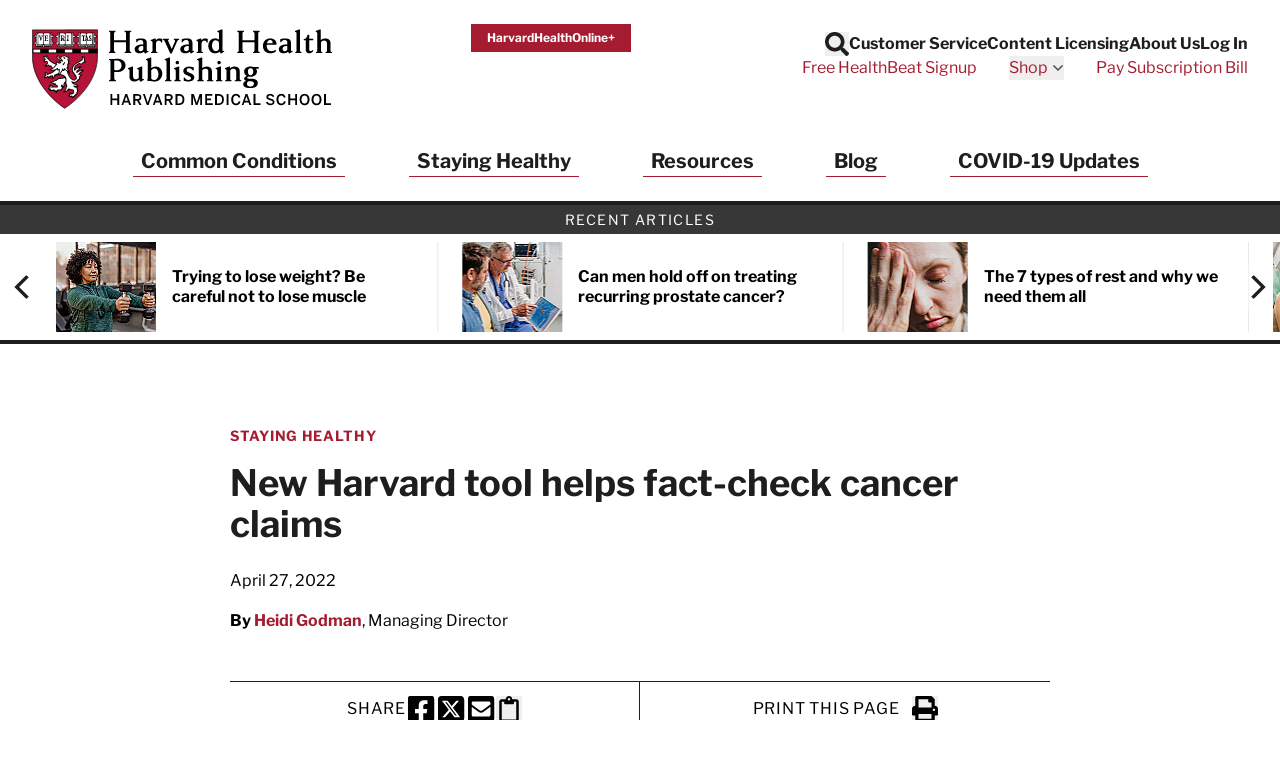

--- FILE ---
content_type: text/html; charset=UTF-8
request_url: https://www.health.harvard.edu/blog/new-harvard-tool-helps-fact-check-cancer-claims-202204272735
body_size: 53496
content:
<!doctype html>
<html lang="en">
<head>
    <meta charset="utf-8">
    <meta name="viewport" content="width=device-width, initial-scale=1">
    <meta name="csrf-token" content="skWdHWV9FBhcxVraTCn5SDb8aEmh13VYkJUtkebC">

    
            <meta name="algolia-site-verification"  content="F445628BD501C3DB" />
    
    <title>New Harvard tool helps fact-check cancer claims - Harvard Health</title>
<meta name="description" content="
      Scary or misleading claims about things that may cause cancer are so plentiful that it&#039;s hard to know which ones to take seriously. A new website developed by experts aims to provide reliable information about whether a particular cancer claim is true.
    ">
<meta name="keywords" content="health information, medical information, health news, health report, health newsletters, health newsletter, Harvard Health Publications, Harvard Health Publishing, Harvard Health, health.harvard.edu, health harvard edu, Harvard Heart Letter, Harvard Health Letter, Harvard Women's Health Watch, Harvard Mental Health Letter, Harvard Men's Health Watch, Perspectives on Prostate Disease">
<link rel="canonical" href="https://www.health.harvard.edu/blog/new-harvard-tool-helps-fact-check-cancer-claims-202204272735"/>
<meta property="og:site_name" content="Harvard Health" />
<meta property="og:title" content="New Harvard tool helps fact-check cancer claims - Harvard Health" />
<meta property="og:description" content="
      Scary or misleading claims about things that may cause cancer are so plentiful that it&#039;s hard to know which ones to take seriously. A new website developed by experts aims to provide reliabl..." />
<meta property="og:locale" content="en_US" />
<meta property="og:type" content="article" />
<meta property="og:url" content="https://www.health.harvard.edu/blog/new-harvard-tool-helps-fact-check-cancer-claims-202204272735" />
<meta property="og:image" content="https://domf5oio6qrcr.cloudfront.net/medialibrary/12643/conversions/4140c37d-253a-4cc8-a35c-3f8b2fae1138-thumb.jpg" />
<meta property="og:image:alt" content="A word cloud illustrating &quot;myth&quot; and &quot;reality&quot; in blue words against white background with silver pen; contrasting phrases include &quot;urban legend,&quot; &quot;data, &quot;fake,&quot; and &quot;proof&quot;" />
<meta property="article:published_time" content="2022-04-27T10:30:00-0400" />
<meta property="article:author" content="Heidi Godman" />
<meta property="article:section" content="Staying Healthy" />

<meta name="twitter:site" content="Harvard Health" />
<meta name="twitter:title" content="New Harvard tool helps fact-check cancer claims - Harvard Health" />
<meta name="twitter:description" content="
      Scary or misleading claims about things that may cause cancer are so plentiful that it&#039;s hard to know which ones to take seriously. A new website developed by experts aims to provide reliabl..." />
<meta name="twitter:url" content="https://www.health.harvard.edu/blog/new-harvard-tool-helps-fact-check-cancer-claims-202204272735" />
<meta name="twitter:image" content="https://domf5oio6qrcr.cloudfront.net/medialibrary/12643/conversions/4140c37d-253a-4cc8-a35c-3f8b2fae1138-thumb.jpg" />
<meta name="twitter:image:alt" content="A word cloud illustrating &quot;myth&quot; and &quot;reality&quot; in blue words against white background with silver pen; contrasting phrases include &quot;urban legend,&quot; &quot;data, &quot;fake,&quot; and &quot;proof&quot;" />
<meta name="twitter:card" content="summary_large_image" />
<script type="application/ld+json">{"@context":"https://schema.org","@graph":[{"@type":"Organization","@id":"https://www.health.harvard.edu/#organization","address":{"@type":"PostalAddress","contactType":"mailing address","streetAddress":"Gordon Hall, Suite 013, 25 Shattuck Street","addressLocality":"Boston","addressRegion":"MA","postalCode":"02115","addressCountry":"USA","name":"Harvard Health Publishing"},"contactPoint":{"@type":"ContactPoint","contactOption":"TollFree","contactType":"customer service","email":"hhp_info@health.harvard.edu","telephone":"1-877-649-9457"},"image":{"@id":"https://www.health.harvard.edu/#logo"},"logo":{"@type":"ImageObject","@id":"https://www.health.harvard.edu/#logo","caption":"Harvard Health","contentUrl":"https://www.health.harvard.edu/img/logos/hhp_logo@2x.png","height":156,"url":"https://www.health.harvard.edu/img/logos/hhp_logo@2x.png","width":578},"name":"Harvard Health","sameAs":["https://www.facebook.com/HarvardHealthPublications","https://twitter.com/harvardhealth","https://www.youtube.com/channel/UC-jj29vMMB1ulz_uEU5kUrA","https://www.linkedin.com/company/harvard-health-publications/"],"url":"https://www.health.harvard.edu/"},{"@type":"Website","@id":"https://www.health.harvard.edu/#website","name":"Harvard Health","url":"https://www.health.harvard.edu/","potentialAction":{"@type":"SearchAction","target":{"@type":"EntryPoint","urlTemplate":"https://www.health.harvard.edu/search?content[query]={search_term_string}"},"query-input":"required name=search_term_string"},"publisher":{"@id":"https://www.health.harvard.edu/#organization"}},{"@type":"Article","@id":"https://www.health.harvard.edu/blog/new-harvard-tool-helps-fact-check-cancer-claims-202204272735#article","url":"https://www.health.harvard.edu/blog/new-harvard-tool-helps-fact-check-cancer-claims-202204272735","inLanguage":"en-US","headline":"New Harvard tool helps fact-check cancer claims","mainEntityOfPage":"https://www.health.harvard.edu/blog/new-harvard-tool-helps-fact-check-cancer-claims-202204272735","name":"New Harvard tool helps fact-check cancer claims","publisher":{"@id":"https://www.health.harvard.edu/#organization"},"isPartOf":{"@id":"https://www.health.harvard.edu/#website"},"datePublished":"2022-04-27T10:30:00-04:00","author":{"@context":"https://schema.org","@type":"Person","name":"Heidi Godman"},"image":{"@type":"ImageObject","@id":"https://www.health.harvard.edu/blog/new-harvard-tool-helps-fact-check-cancer-claims-202204272735#image","url":"https://domf5oio6qrcr.cloudfront.net/medialibrary/12643/conversions/4140c37d-253a-4cc8-a35c-3f8b2fae1138-thumb.jpg"}}]}</script>

    
    <link rel="apple-touch-icon" sizes="57x57" href="https://domf5oio6qrcr.cloudfront.net/icon/apple-touch-icon-57x57.png">
<link rel="apple-touch-icon" sizes="60x60" href="https://domf5oio6qrcr.cloudfront.net/icon/apple-touch-icon-60x60.png">
<link rel="apple-touch-icon" sizes="72x72" href="https://domf5oio6qrcr.cloudfront.net/icon/apple-touch-icon-72x72.png">
<link rel="apple-touch-icon" sizes="76x76" href="https://domf5oio6qrcr.cloudfront.net/icon/apple-touch-icon-76x76.png">
<link rel="apple-touch-icon" sizes="114x114" href="https://domf5oio6qrcr.cloudfront.net/icon/apple-touch-icon-114x114.png">
<link rel="apple-touch-icon" sizes="120x120" href="https://domf5oio6qrcr.cloudfront.net/icon/apple-touch-icon-120x120.png">
<link rel="apple-touch-icon" sizes="144x144" href="https://domf5oio6qrcr.cloudfront.net/icon/apple-touch-icon-144x144.png">
<link rel="apple-touch-icon" sizes="152x152" href="https://domf5oio6qrcr.cloudfront.net/icon/apple-touch-icon-152x152.png">
<link rel="apple-touch-icon" sizes="180x180" href="https://domf5oio6qrcr.cloudfront.net/icon/apple-touch-icon-180x180.png">
<link rel="icon" type="image/png" href="https://domf5oio6qrcr.cloudfront.net/icon/favicon-32x32.png" sizes="32x32">
<link rel="icon" type="image/png" href="https://domf5oio6qrcr.cloudfront.net/icon/android-chrome-192x192.png" sizes="192x192">
<link rel="icon" type="image/png" href="https://domf5oio6qrcr.cloudfront.net/icon/favicon-96x96.png" sizes="96x96">
<link rel="icon" type="image/png" href="https://domf5oio6qrcr.cloudfront.net/icon/favicon-16x16.png" sizes="16x16">

<link rel="mask-icon" href="https://domf5oio6qrcr.cloudfront.net/icon/safari-pinned-tab.svg" color="#b70034">
<meta name="apple-mobile-web-app-title" content="Harvard Health">
<meta name="application-name" content="Harvard Health">
<meta name="msapplication-TileColor" content="#b70034">
<meta name="msapplication-TileImage" content="https://domf5oio6qrcr.cloudfront.net/icon/mstile-144x144.png">
<meta name="theme-color" content="#ffffff">

    
    <link href="/css/app.css?id=a63a7ac1373340e47e8e4f109adec8f0" rel="stylesheet">

    
    <link rel="preload" href="https://www.health.harvard.edu/fonts/libre-franklin-v13-latin-regular.woff2" as="font" crossorigin="anonymous" />
<link rel="preload" href="https://www.health.harvard.edu/fonts/libre-franklin-v13-latin-700.woff2" as="font" crossorigin="anonymous" />
<link rel="preload" href="https://www.health.harvard.edu/fonts/libre-franklin-v13-latin-500.woff2" as="font" crossorigin="anonymous" />

    
    
    <style>
    [x-cloak] {
        display: none !important;
    }
    .articles-ribbon-carousel {
        height: 106px;
        position: relative;
        visibility: hidden;
    }
    .articles-ribbon-carousel.flickity-enabled {
        visibility: visible;
    }
    .articles-ribbon-carousel .flickity-viewport {
        height: 90px;
    }
    .articles-ribbon-carousel .carousel-cell {
        position: absolute;
        top: 0;
        left: 0;
    }
    .articles-ribbon-carousel .carousel-cell img {
        max-height: 90px;
        width: 100%;
    }
</style>
    <!-- Preloading images or other resources -->
    
    
    <script>
(function(i,s,o,g,r,a,m){i['GoogleAnalyticsObject']=r;i[r]=i[r]||function(){
    (i[r].q=i[r].q||[]).push(arguments)},i[r].l=1*new Date();a=s.createElement(o),
    m=s.getElementsByTagName(o)[0];a.async=1;a.src=g;m.parentNode.insertBefore(a,m)
})(window,document,'script','//www.google-analytics.com/analytics.js','ga');

if (typeof window.ga !== "function") {
    window.ga = function() {};
}

ga('create', {
    'trackingId':          'UA-512518-1',
    'siteSpeedSampleRate': 5,
    'cookieFlags':         'secure'
}, 'auto');


ga('send', 'pageview');
</script>

<script>
    window.dataLayer = window.dataLayer || [];
    function gtag(){dataLayer.push(arguments);}
    gtag('js', new Date());

    gtag('config', 'G-H25QYZDHR2', {
        'cookie_domain':        'health.harvard.edu',
        'site_speed_sample_rate': 5,
        'cookie_flags':         'secure'
    });
    </script>

    <!-- Google Tag Manager (HMS) -->
<script>(function(w,d,s,l,i){w[l]=w[l]||[];w[l].push({'gtm.start':
new Date().getTime(),event:'gtm.js'});var f=d.getElementsByTagName(s)[0],
j=d.createElement(s),dl=l!='dataLayer'?'&l='+l:'';j.async=true;j.src=
'https://www.googletagmanager.com/gtm.js?id='+i+dl;f.parentNode.insertBefore(j,f);
})(window,document,'script','dataLayer','GTM-TD6HB7B');</script>

<script src="https://cdnw.onlinelearning.hms.harvard.edu/gtm/v1.1/dl-wrapper.js"></script>

<script>
    // Track start of page load
    var pageData = {
        country: "US",
        language: "en-us",
        page_author: "Heidi Godman",
        page_location: window.location.href,
        page_topic: "Staying Healthy",
        page_type: "blog",
        page_update_date: "2023-04-23",
        site_name: "Harvard Health Publishing",
    };
    var userData = {
        user_id: ""
    };
    hmsgtm.pageStart(pageData, userData);
</script>

<!-- End Google Tag Manager (HMS) -->

    <script>
    ;(function(){var obj={DOMReady:function(f){var that=this;if(/in/.test(document.readyState)){setTimeout(function(){that.DOMReady(f)},9)}else{f.apply(that)}},gch:function(name){var urlvalue=this.gup(name);if(urlvalue!=""){var currentDate=new Date;var shortDomain=this.trim_cookie_domain(document.domain);this.set_cookie(name,urlvalue,currentDate.getFullYear()+1,currentDate.getMonth(),currentDate.getDate(),"/",shortDomain);return urlvalue}else return this.get_cookie(name)},gup:function(name){var regexS="[\\?&]"+name+"=([^&#]*)";var regex=new RegExp(regexS);var tmpURL=window.location.href;var results=regex.exec(tmpURL);if(results==null)return"";else return results[1]},hasup:function(name,tmpURL){var tmpURL=tmpURL||window.location.href;var regexS="[\\?&]"+name+"=([^&#]*)";var regex=new RegExp(regexS);return regex.test(tmpURL)},trim_cookie_domain:function(domain){var ipregexS="\\d{1,3}\\.\\d{1,3}\\.\\d{1,3}\\.\\d{1,3}";var ipregex=new RegExp(ipregexS);if(ipregex.test(domain)){return null}var tldStart=domain.lastIndexOf(".");if(tldStart>0){var domainStart=domain.lastIndexOf(".",tldStart-1);if(domainStart>0){return domain.substring(domainStart+1)}}return null},get_cookie:function(cookie_name){var results=document.cookie.match(cookie_name+"=(.*?)(;|$)");if(results)return unescape(results[1]);else return""},set_cookie:function(name,value,exp_y,exp_m,exp_d,path,domain,secure){var cookie_string=name+"="+escape(value);if(exp_y&&exp_m&&exp_d){var expires=new Date(exp_y,exp_m,exp_d);cookie_string+="; expires="+expires.toGMTString()}if(path)cookie_string+="; path="+escape(path);if(domain)cookie_string+="; domain="+escape(domain);if(secure)cookie_string+="; secure";document.cookie=cookie_string},PersistTracking:function(){var that=this;var mid=that.gch("mid");var ml=that.gch("ml");if(!mid||!ml){return}if(typeof EXpersist==="undefined"||!EXpersist||!EXpersist.length){return}var patterns={};for(var i=0;i<EXpersist.length;i++){var persist=EXpersist[i];if(typeof persist==="string"&&persist.length>0){patterns[persist]=true}else if(persist&&persist.domain){if(typeof persist.path==="string"&&persist.path.length>0){patterns[persist.domain]=new RegExp(persist.path,"i")}else if(typeof persist.path==="undefined"){patterns[persist.domain]=true}}}var links=document.getElementsByTagName("a");for(var i=0;i<links.length;i++){var link=links[i];if(link.hostname!==window.location.hostname&&link.hostname in patterns){var pattern=patterns[link.hostname];if(pattern===true||pattern.test(link.pathname)){if(link.search.length==0){link.search="?mid="+mid+"&ml="+ml}else if(!that.hasup("mid",link.search)&&!that.hasup("ml",link.search)){link.search=link.search+"&mid="+mid+"&ml="+ml}}}}}};window.DlvTracking=obj;obj.DOMReady(obj.PersistTracking)})();(function(){var write_tag=function(EXcl,EXe,EXsl,EXu){var ga2=document.createElement("script");ga2.type="text/javascript";ga2.src="//integration.delivra.com/tracking/"+"default.aspx?mid="+DlvTracking.gch("mid")+"&ml="+DlvTracking.gch("ml")+"&cl="+escape(EXcl)+"&e="+escape(EXe)+"&sl="+escape(EXsl)+"&u="+escape(EXu)+"&l="+escape("")+"&url="+escape(window.location)+"&version=2";var s=document.getElementsByTagName("script")[0];s.parentNode.insertBefore(ga2,s)};window.push=function(ListName,Url){write_tag(ListName,"page",Url,"")};window.push_purchase=function(ListName,OrderID,Price,Quantity){var Exu="q="+Quantity+",p="+Price;write_tag(ListName,OrderID,"order confirmed",Exu)}})();
    try {
        push('harvardhealthpublications', window.location);
    } catch(err) {}
</script>

    <link rel="preload" href="https://cdn.static.zdbb.net/js/SMQ65iV8SesFwb3ICwHHPk.min.js" as="script">
<script type="text/javascript" async="true" src="https://cdn.static.zdbb.net/js/SMQ65iV8SesFwb3ICwHHPk.min.js" ></script>

    <script type="text/javascript">
    window.keywords = ["cancer","check","claims","fact","harvard","healthy","helps","new","new-harvard-tool-helps-fact-check-cancer-claims-202204272735","staying","staying-healthy","tool","blog"];
    </script>

    </head>
<body>
    <noscript><iframe src="https://www.googletagmanager.com/ns.html?id=GTM-TD6HB7B" height="0" width="0" style="display:none;visibility:hidden"></iframe></noscript>

    <noscript><img height="1" width="1" src="//zdbb.net/l/SMQ65iV8SesFwb3ICwHHPk/" alt="" /></noscript>

    <div id="app" class="min-h-screen flex flex-col">

        <header
    id="global-header"
    x-data="{
        headerSticky: false,
        mobileMenuOpen: false,
        searchOpen: false
    }"
    x-bind:class="{ 'h-[90px] lg:h-[190px] md:h-auto': headerSticky }"
    x-on:scroll.window="headerSticky = window.innerWidth < 1280 && window.pageYOffset >= 400"
>
    <div
        class="px-4 py-3 sm:py-6 lg:px-8 2xl:px-20 border-b-4 border-black"
        x-bind:class="{ 'fixed w-full top-0 left-0 right-0 bg-white z-20 animate-slide-in-down shadow-bottom': headerSticky }"
    >
        <div class="max-w-screen-xl mx-auto">
            <div
                class="flex flex-wrap 2xs:flex-nowrap justify-between items-start gap-y-4 lg:gap-y-0 gap-x-8"
                x-bind:class="{ 'flex-nowrap': headerSticky }"
            >

                <div class="flex justify-center">

                    <a
                        class="hidden md:inline-block md:mt-0 order-1 2xs:order-none w-full max-w-[176px] md:max-w-[220px] xl:max-w-[300px] md:h-[58px] xl:h-[90px] print:h-[50px]"
                        x-bind:class="{ 'sm:h-[80px]' : headerSticky }"
                        href="https://www.health.harvard.edu"
                    >
                        <span class="sr-only">Harvard Health Publishing</span>
                        <img class="w-auto h-full" src="https://www.health.harvard.edu/img/logos/NEW-HHP_logo_stack4.svg" alt="Harvard Health Publishing Logo" width="290" height="80" loading="eager" />
                    </a>

                    <a class="md:hidden" href="https://www.health.harvard.edu">
                        <span class="sr-only">Harvard Health Publishing</span>
                        <svg class="xs:h-[50px] xs:w-32" fill="none" height="35" viewBox="0 0 90 35" width="90" xmlns="http://www.w3.org/2000/svg" xmlns:xlink="http://www.w3.org/1999/xlink"><clipPath id="a"><path d="m0 0h90v35h-90z"/></clipPath><g clip-path="url(#a)"><path d="m15.005 1.20572-13.84416.00396-.029 11.07402c0 13.5765 13.61476 22.2259 13.75186 22.3129l.0435.0277c.0356-.0027.1213-.0607.1213-.0607 2.314-1.5136 13.8534-9.7001 13.8534-22.2113l.004-11.12284c-.029-.02901-13.8996-.02505-13.8996-.02505zm13.8192 9.81358h-27.41548v-1.59804h27.41678v1.59804z" fill="#b71237"/><path d="m14.8943 34.7587-.0804-.0514c-.1424-.0897-3.5376-2.2546-6.95641-6.1218-3.12879-3.5388-6.85749-9.24-6.85749-16.3018l.02901-11.20723 13.97599-.00396s3.4677 0 6.9393.00132c4.6648.00351 7.0161.02417 7.0539.06197l.0396.03823-.004 11.17687c0 12.5824-11.5895 20.8019-13.9127 22.3208-.1134.0765-.1662.0804-.1833.0817l-.0435.0027zm-13.60159-33.41854-.02901 10.94354c0 6.9788 3.6931 12.6219 6.79156 16.1278 3.31864 3.7551 6.61094 5.8897 6.88514 6.0651.0119-.0066.0238-.0146.0356-.0225 2.3048-1.507 13.7941-9.654 13.7941-22.1006v-1.2024h-27.49322v-1.86174h27.49452l.0027-7.93206c-1.0891-.01845-9.3297-.02241-13.7677-.01977l-13.71369.00395zm.24787 9.54594h27.15302v-1.33436h-27.15302z" fill="#231f20"/><path d="m7.07957 12.3008c-.00395.0172-.03428.1714-.03428.1714-.02109.1068-.09097.1807-.19777.1622l-.39159-.0672c-.16086-.0435-.2993-.0791-.42851-.0343-.05406.0382-.14636.1107-.22151.1991.02637.0118.06329.029.06329.029.11075.0422.29402.1121.34149.3349.00527.1701.10416.3072.19118.4285l.06856.0989c.02901.0409.04746.0791.04746.1186 0 .0317-.01186.062-.03955.0937l-.18327.2122s-.10416.1121-.10548.1134c0 .0053-.08438.2149-.13449.3389.04088.0751.08571.1437.13713.1529.16481-.0408.31775-.0198.44169.0106l.25843.0316c-.01451-.0026.06328-.0026.04878 0l.10284-.0092c.11471-.0172.27293-.0396.39819.0633 0 0 .11734.2505.12526.2689.02505.0778.04351.1569.04351.2268 0 .1029-.01846.1965-.03428.2795l-.02374.149c-.00527.029-.01846.0712-.03428.0963-.24524.3586-.58014.6434-.96645.828.02505-.0145.029-.0171.029-.0171-.00395.0052-.00791.0224-.00791.0448 0 .0066.00264.0158.00396.0224.05142.0409.20041.0251.30721.0132l.10548-.0119c.17799-.0092.33357-.0659.49839-.1279l.53135-.1437c.09229-.025.1569.0251.20041.1094.10021.2005.21887.3455.32567.3982-.00923-.0079.00791-.0131.09757-.0896.10284-.087.27424-.2334.53399-.1358.01846.0079.0356.0171.05142.029.17536.1345.22942.3256.27293.4799.03296.1134.06065.2123.12657.2795.03033.0304.0501.0712.0567.1134.00263.0185.00395.0383.00395.0554 0 .2004-.17272.2756-.23205.3006l-.03297.0158c-.01714.0079-.03428.0251-.05273.0277l-.43511.0725c-.15162.0119-.27424.0343-.37181.0831.01582.0198.01977.0356.05274.0527.20568.1095.46279.1504.7344.1925l.14899.0238c-.00791 0 .34017-.0106.34017-.0106l.5472.0145c.0725.0027.1147.0396.149.1029.0342.0646.0079.1371-.0304.1991l-.0909.1437c-.0159.0237-.0356.0448-.0581.0606l-.88598.5973c-.0356.0198-.52344.1925-.52344.1925l-.6843.269c-.00791.0026-.03955.0171-.04747.0184-.3995.1029-.67111-.1173-.88998-.294-.1569-.1266-.29139-.236-.44697-.2241-.16217 0-.2637.0409-.38895.1503-.04088.0409-.05538.1107-.05538.1819 0 .0238.00527.0475.00791.0699.01582.0066.04219.0185.04219.0185.08175.029.27293.0989.27293.3375-.01055.3085-.13976.5525-.2637.7898-.10811.2057-.20964.3995-.22546.617-.00264.0146-.00264.0291-.00264.0436 0 .0448.00923.087.0356.0975.02242.0106.02505.0119.02505.0119.01583.0039.05538-.0079.06725-.0198l.05405-.083c.04879-.0897.13054-.2387.33886-.2796.02109-.0039.04087-.0052.06197-.0026.35467.0409.55113.0026.67902-.1345.03033-.033.0712-.0541.11471-.062.1068-.0171.22019.0159.30985.091.08965.0765.14371.1846.14371.2888 0 0 .00396.0514.00791.0949.21228-.0382.36523-.236.54058-.534l.06988-.1187c.02637-.0448.08703-.0791.13713-.0936l.14371-.0408c.16482-.0541.3916-.1279.61442.0158.04483.0277.07516.0725.08834.1239.01187.0541.01846.1055.01846.1556 0 .1899-.08043.3481-.14767.4812 0 0-.0356.0871-.06593.1635.34149-.0778.58144-.3731.83064-.6935l.1503-.1885c.0462-.1081.153-.327.4285-.327.0198 0 .0396.0026.058.0092.1161.0356.1688-.0013.3323-.232l.2677-.3007c.0382-.0422.0606-.0369.1173-.0369h.1094c.0541 0 .1002-.0066.1398.0317.0382.0382.0541.0619.0541.1134v.2597s0 .0079-.0014.0119c.0317-.0119.2044-.0765.2677-.1002.0092-.0053.3744-.2321.3744-.2321.0475-.029.1148-.0343.1675-.0211l1.3752.3573c.2795.1055.3336.2993.3336.4615 0 .0606-.0079.1173-.0132.1622-.0079.0527-.0119.0949-.0119.1265 0 .0383.0066.0646.0237.0805.0383.0382.0594.0909.0594.1424 0 .0263-.0053.0527-.0158.0791-.0554.1305-.1991.2861-.5657.2861-.0052 0-.6988.0395-.6988.0395-.5748.0106-1.1181.0198-1.5136.393l-.3758.3757c-.0356.0356-.0844.0567-.1358.0594-.2676.0079-.4667.1358-.6975.2848-.2083.1344-.4245.2689-.70272.3203-.20173.1108-.4272.1121-.6131.1042-.16482-.0066-.26238-.0026-.33095.0303.17932.2149.51158.3165.81747.3995.02901.0106.1714.029.1714.029.1477.008.3718.0198.4799.2387.0106.0224.0185.0461.0211.0699.0185.1859.0528.2597.124.2887.0132-.0079.0316-.0171.0316-.0171.0699-.0422.2545-.153.4443.0105.0304.033.327.3217.327.3217l.3613.3719c.062.0632.0501.1279.0079.207-.1608.2966-.4799.2452-.6698.2136l-.1582-.0185c-.0145-.0185-.2057.0119-.2057.0119-.2966.0527-.70406.1252-.98095-.2123.00791.0092.02637.0264.0356.0343l-.27424-.2294c-.22283-.1991-.41797-.3666-.68826-.3745-.28216.0804-.41005.1674-.43642.3151 0 .0053-.00132.0106-.00132.0106l.06856.0738.11867.1305c.03164.0356.04351.0712.04351.1147 0 .0119 0 .0225-.00264.0343-.00659.058-.04878.0989-.09757.1306-.23205.1542-.49048.3889-.49048.6658 0 .0356.00396.0725.01319.1094 0-.0026.01187.0224.02109.0422.02506-.0066.08834-.025.08834-.025.10416-.0396.26107-.0989.44302 0 .06065.0329.09757.0817.10284.1503l.01582.2123c.00923.2346.03824.3428.11471.4008.05142-.0211.10944-.0435.10944-.0435.1569-.0818.39554-.2044.67375 0 .04878.0184.12262-.0145.28347-.1055l.26107-.124c.0264-.0131.029-.0092.0593-.0092.4866 0 .683.4233.8122.7028 0 0 0 .0026.0013.0026.0066.0053.0172.0132.0172.0132.2149.1674.3955.2861.5524.2426.0066-.0211.0185-.0396.0185-.0672 0-.0462-.0079-.1002-.0198-.1675-.0105-.062-.0237-.1371-.0237-.2162 0-.1675.0567-.3521.3085-.4734.0316-.0118.4813-.0435.4813-.0435l.2861-.0092c.0079 0 .0527-.004.0606-.004.4219.0396.7555.0462.9032-.2505.0066-.0118.3019-.5155.3507-.5973.0106-.0566.0659-.3441.0659-.3441.0132-.0738.0673-.1331.1385-.1556.1556-.0487.3085.008.4311.0528 0 0 .0633.0184.1042.0316-.0699-.2373-.1226-.4746-.1226-.7199 0-.1226.0092-.2479.0263-.3744.091-.3481.24-.6237.4364-.8201.0581-.058.1438-.0752.2189-.0449l.091.037c.0633.025.1068.0738.12.1397l.0883.4523c.0514.2953.0989.5722.2215.8267.0198.0422.0303.0593.0185.1054l-.1661.6712-.1411.5313c-.1226.4931-.4575.8966-.9243 1.13.0053.0026-.0224.0421-.0132.0646.0053.0092.1015.0039.1793 0 0 0 .12.0039.1886.0052.5168-.0672.9928-.3124 1.3396-.6935.0514-.0554.1292-.0791.2017-.058.1028.0277.182-.0132.3151-.0883.1596-.091.4022-.2281.6936-.0528.116.0857.2795.0725.4535.058.2716-.0224.7265-.0606.8504.4668.004.0118.0014.0712.0027.0844l.0118.2452c.0304.2505.0871.7173-.41.8531-.0409.0105-.0435.0197-.0831.0039l-.5142-.1912c-.4008-.1964-.5828-.2531-.7845-.0197-.0488.0487-.1081.1213-.0804.174.0685.12.2426.4232-.0132.6408.0171-.0145.0316-.033.0435-.0514l-.0277.0474c-.1292.2202-.2162.3877-.1569.5353 0-.0052.0264.0436.2031.0053.2083-.0857.4258 0 .6012.0673l.2505.0738c.0251.0079.0884.0264.1095.0409l.0791.0633c.1648.1292.323.2412.4918.261.0079-.0198.0158-.0382.0158-.0382l.1107-.2189c.0264-.0264.3376-.1819.3376-.1819.2083-.0726.2294-.0989.2294-.178.062-.3323.2901-.6276.6157-.828.029-.0172.0857-.0264.12-.0277.0725-.004.3033-.0778.4404-.1741-.0053-.0053-.0237-.0237-.0237-.0237l-.0831-.0884c-.0237-.0263-.0633-.0791-.0712-.1147-.0106-.0487-.0158-.0949-.0158-.1397 0-.2308.1239-.4259.2281-.5854.1028-.1609.1608-.2624.1608-.3587 0-.0593-.0224-.1134-.0685-.1793-.0172-.0237-.0251-.0316-.0304-.0619l-.0593-.3297c-.0264-.2109-.0488-.3942-.1951-.5063-.0066-.0052-.3587-.1846-.3587-.1846l-.3876-.1846c-.0699-.0342-.0923-.0922-.0923-.17 0-.1767.1121-.2809.3336-.3072l.0488-.008c.2531-.0698.4628.0106.6315.0752.1701.0646.2294.0659.2756.0409-.0251-.1411-.1661-.2954-.2954-.4233-.2215-.1595-.4983-.2254-.7911-.2953-.4456-.1068-.9071-.2176-1.213-.6461-.025-.0356-.0369-.0764-.0369-.1173 0-.0528.0198-.1042.0593-.1424l.0541-.0541c.0488-.0488.1187-.0699.1859-.054.5551.1213 1.1049.0026 1.4701-.3165.2189-.2861.4958-.6315.9203-.7752.302-.24.3666-.6342.3666-1.1524.0224-.2611.1305-.4852.3125-.6672.0066-.0066.3955-.1925.3955-.1925.1279-.0395.1754-.0619.2004-.0843-.232-.1148-.4878-.2202-.7581-.1925-.0409.0039-.0818-.004-.1187-.0238-.12-.0659-.1556-.1569-.1648-.2215-.0013-.0132-.0026-.025-.0026-.0382 0-.1358.1002-.2347.1635-.2954l.0316-.0316c.0132-.0132.0343-.0382.0501-.0475l.4338-.2479c.5709-.3045.9216-.526.9216-.9967 0-.0053 0-.0106 0-.0159-.0092-.0237-.0145-.0356-.0197-.0474-.0673.0277-.1306.0593-.2084.1213l-.2993.2017c-.2755.1569-.5933.2242-.9005.2901-.3032.0659-.592.1266-.8306.2755-.0317.0198-.0686.0304-.1068.0304-.1134 0-.211-.062-.2519-.1635-.0158-.0369-.0224-.0765-.0224-.1161 0-.0962.0396-.1911.0949-.2465.0937-.1305.2466-.2162.3824-.2927.1622-.091.2637-.153.3164-.2756l.0554-.1582c.0831-.2452.1912-.5445.4958-.6751.0382-.0197.2755-.1437.2755-.1437.0607-.0224.0752-.0475.1121-.0685-.0184-.0106-.0145-.0146-.0409-.0238-.4825-.1503-.9493.2228-1.1853.4575-.0184.0185-.0395.033-.0633.0435l-.1806.0752c-.3138.1292-.6395.2637-.8544.4918-.0224.0237-.0514.0422-.0831.0527-.0923.0317-.1991.0132-.2808-.0448-.0817-.0593-.1292-.1516-.1292-.2545-.0752-.7462.5195-1.2868.9968-1.7232l.1147-.1055c.0132-.0119.0699-.0382.0857-.0462l.2927-.1516c.2294-.145.5155-.3257.8728-.1622.2795.149.5024.2506.7384.1728.1542-.0554.2545-.1925.3705-.3508.1121-.1529.2386-.3243.4377-.4443.2083-.0738.3771-.0198.5129.0224.0567.0185.1635.0528.1925.0422l.0264-.0448c.0039-.0198.0066-.0396.0066-.0593 0-.1345-.0936-.2611-.236-.4431l-.1714-.2346c-.0238-.0317-.033-.0647-.033-.0989 0-.0264.0053-.0528.0158-.0805.0554-.1437.0831-.2927.0831-.443 0-.352-.1503-.6988-.4246-.9414-.0778-.0422-.2597-.1252-.443-.1173.0224.0369.0607.0975.0607.0975l.174.3771c.004.0462.0053.091.0053.1332 0 .828-.716 1.1866-1.2961 1.4767l-.4997.2729c-1.1721.5881-2.7148 1.5321-2.8005 3.0774.0172.7951.3468 1.5532.9559 2.1808.0093.0105.0224.0277.0303.0395l.215.3376c.2412.3626.5063.7634.5063 1.2433 0 .116-.0159.2374-.0515.3639-.2043.472-.7357.472-.9348.472-1.1536-.0764-1.7813-1.2407-2.2401-2.0898l-.0699-.1305c-.0066-.0145-.0949-.203-.0949-.203-.1266-.269-.2584-.5472-.2901-.8861-.0052-.0606.0159-.12.058-.1621.0541-.0554.2057-.1675.418-.0251.0237.0185.2307.3481.2307.3481.0277.062.0436.0923.0607.1186.0185-.058.0527-.112.0527-.174 0-.2004-.0843-.4219-.1674-.6368l-.0251-.0673c-.0619-.1028-.1859-.2136-.3177-.3309-.1727-.1543-.3507-.3125-.4549-.5445-.0092-.0225-.0158-.0449-.0171-.0699 0-.0106 0-.0224 0-.033 0-.2742.2439-.3415.3375-.3665 0 0 .0356-.0119.058-.0185-.0817-.2914-.1345-.5999-.1345-.9203 0-.1556.0106-.3138.029-.472 0-.0053 0-.0093 0-.0119 0-.0145-.0052-.0145-.0052-.0171 0-.0013.0039-.004.0145-.0172l.261-.2795c.0818-.0501.0857-.0606.087-.0791-.0883-.3375-.1147-.6764-.1147-1.0047 0-.1345.004-.269.0079-.3995.004-.029.0963-.3323.0963-.3323.0501-.1358.087-.2412.087-.3335 0-.0343-.0119-.0646-.0237-.0963-.182-.1107-.211-.3059-.2202-.4114 0 0-.0158-.0988-.0172-.1041-.0039-.0027-.0118-.0053-.0118-.0053.0237.0106.0316.0092.0567.0092-.4839 0-.8676-.1793-1.2394-.352l-.4232-.1859c-.0976-.0251-.1939.0105-.3415.0725l-.2255.0791c-.0066.0013-.2386.0435-.2386.0435-.2492.0409-.4642.0752-.6013.2229-.0778.0962-.0791.2109-.0751.4206l.0026.1292c0 .0224-.0039.0435-.0105.0646-.0409.1213-.1174.1727-.1741.1951-.1318.0514-.2545-.0158-.3204-.0514l-.029-.0158c-.3613-.1991-.505-.5591-.4048-.9309.0185-.0633-.0369-.116-.0606-.1358-.0897-.058-.2584-.1068-.3982-.0554-.1134.0396-.1714.1582-.2545.3494 0 0-.029.0646-.0488.1068 0 .0145-.0026.0304-.0026.0449 0 .1265.0317.2597.0818.3414.1582.1609.3902.2888.6355.4259l.5867.3758c.0396.025.0488.0488.0646.0923.0211.0633.0303.1239.0303.1833 0 .2149-.112.3876-.2083.5168.0053.0053.0145.0119.0145.0119.0659.0474.1965.1424.1965.3125 0 .0224-.0027.0474-.0079.0725-.0159.0764-.0739.1371-.149.1569-.356.0896-.7107.0145-.9744-.2031-.004-.0039-.1754-.2307-.1754-.2307-.0553-.0949-.0857-.1305-.1213-.145-.0263.025-.0606.1068-.0804.1555l-.0817.1728c.0132-.0238-.0172.1424-.0172.1424-.0171.1489-.0369.3349-.1846.4627-.0422.0383-.0988.0554-.1542.0488l-.1635-.0184c-.7436-.2492-1.41608-.621-2.15971-1.1788-.32435-.2465-.56564-.5775-.79901-.8979l-.18063-.2439c-.01451-.0198-.02505-.0382-.03165-.0619l-.06724-.2347c-.12394-.4483-.23469-.7489-.55509-.8465-.03428.0079-.07647.0171-.09097.0198zm-.98096 2.3694c.02769-.0119.05274-.0093.08043-.0159-.02769 0-.05538.0053-.08043.0159zm6.78499-.273c.0316-.0395.0514-.0448.0514-.0712 0 0 0-.0013 0-.0026-.0171.0211-.0369.0554-.0501.0725zm3.5995 2.4788s.0145.0026.0263.0409c-.0066-.0211-.0039-.0462-.0092-.0673-.0119.0159-.0171.0238-.0171.0264zm-4.4196 3.08.0066-.0026c-.0066-.0013-.0119-.0013-.0264-.0145zm.0171.0396c.0027-.0238.0053-.033.0053-.0356 0 0 0 0-.0013-.0014-.0027.0172-.004.037-.004.037zm-3.94887 1.18h.01319c-.00528 0-.00528 0-.01319 0zm6.61357 3.9225c0 .0224.0053.0435.0145.0699-.0079-.025-.0053-.0514-.0132-.0765 0 .0027-.0013.0053-.0013.0066zm.2215 1.954c.0198 0 .0554.0014.0554.0014-.0093 0-.0409-.0027-.0554-.0014z" fill="#fff"/><path d="m1.29929 12.2797c0-3.23161.00132-6.8311 0-11.04105h27.62771s-.0039 1.6468-.0039 11.10965c0 13.9905-13.9299 22.1915-13.9299 22.1915s-13.69523-8.615-13.69523-22.2614z" stroke="#000" stroke-width=".72"/><path d="m20.5823 28.3838h.0026s-.0053-.0039-.0079-.0066h.0079-.0026.0145-.0027c-.091-.0738-.2017-.2241-.2624-.2729-.1094-.4878.6501-.8135.2703-1.3383-.0896-.3072-.0171-.7054-.3256-.9401-.2163-.1806-.5063-.2162-.7595-.3784 0-.1265.1635-.0909.2532-.1265.3981-.1082.7594.3797 1.0495.0184.0356-.2716-.2176-.5063-.3982-.6869-.5973-.4153-1.5004-.2532-1.9527-.886l.0541-.0541c.5788.1266 1.2117.0185 1.6454-.3613.2532-.3256.5063-.6513.9032-.7594.3982-.3086.4523-.8135.4523-1.3212.0184-.1977.1094-.3797.2531-.5234.2176-.1991.7779-.1266.6685-.5419-.3072-.1622-.6329-.3072-.9942-.2716-.1635-.0897.0356-.2162.091-.2888.5788-.3797 1.4833-.6144 1.4464-1.4648-.0541-.0897-.0356-.2347-.1806-.2532-.2532.037-.3982.2717-.6329.3798-.5419.3072-1.2288.2531-1.7536.5788-.1094 0-.0725-.1437-.0369-.1806.1991-.2717.5959-.2888.741-.6329.1081-.2716.1621-.6329.4694-.741.1806-.1437.4707-.1437.5788-.3613-.0185-.1266-.1635-.1991-.2716-.236-.5235-.1622-1.0298.145-1.391.5063-.3798.1635-.8136.3072-1.1036.6157-.0541.0172-.1437-.0184-.1437-.1094-.0726-.7225.5788-1.2473 1.0482-1.6811.3441-.0909.6328-.5063 1.031-.3243.2703.1437.5604.2874.8861.1806.3981-.145.4878-.5973.8491-.8135.2716-.091.65.3072.8135-.0725.0909-.3982-.2347-.6329-.4154-.923.2163-.5603.0541-1.2103-.3981-1.6085-.2163-.1266-.4879-.2176-.741-.1451-.1991.2532.1806.4167.1991.6685.0909 1.0311-1.0311 1.2658-1.6983 1.6996-1.2657.6328-2.8031 1.6085-2.8927 3.2355.0184.9032.3982 1.6996 1.0126 2.3325.3256.5603.8491 1.0838.65 1.7905-.1266.2887-.4694.3256-.741.3256-1.0851-.0725-1.6811-1.2829-2.1333-2.1148-.1451-.3257-.3257-.6329-.3613-1.0126.0541-.0541.1081-.0356.1635 0 .1991.1806.1806.6144.5234.5603.2703-.3797.0726-.8319-.0725-1.2117-.1991-.3428-.6144-.5234-.7779-.886-.0184-.2716.3797-.1081.3982-.3784-.145-.4707-.1635-.9585-.1094-1.3923.0725-.1991.3625-.1807.3625-.4325-.1265-.4522-.1265-.9045-.1081-1.3923.0541-.2888.2888-.596.1266-.9032-.3243-.091-.0541-.4878-.3613-.5788-.6144 0-1.0666-.3257-1.5914-.5235-.2716-.0725-.4694.091-.6869.1438-.3428.0725-.7054.0725-.9401.3256-.1635.1978-.1266.4154-.1266.687-.054.1621-.1991.0184-.2703 0-.2531-.1437-.3441-.4154-.2716-.687.0356-.1265-.0184-.2531-.1266-.3441-.1635-.1081-.3981-.1622-.5959-.0897-.2532.0897-.3257.3785-.4338.596-.0185.1806.0185.3982.1081.5419.3613.3797.8676.5234 1.2658.8491.0725.2176-.0725.4338-.2163.6144-.0184.1991.2716.1991.2347.3798-.2887.0725-.5788.0184-.7963-.1622-.1451-.1266-.1807-.3982-.4154-.4338-.2175 0-.2531.2901-.3441.4338-.0725.1622-.0185.4338-.1622.5603l-.1635-.0171c-.741-.2531-1.40943-.6513-2.06077-1.1392-.37972-.29-.65133-.7238-.94008-1.1036-.14372-.4522-.21624-1.0838-.79506-1.2288-.12657.0185-.29006.0356-.3072.1806l-.03692.1807c-.28875 0-.57882-.1991-.88603-.091-.14503.091-.28875.1991-.37973.3441-.01846.3257.37973.1991.43379.4523 0 .2347.18063.4338.28875.5959-.07252.1279-.21624.1991-.28875.3257l-.18195.4522c.07383.1451.16349.3257.34412.3442.25315-.1095.46939.0725.741.0369.16217.0171.43378-.1279.45224.1437.09098.2162 0 .4153-.01846.6144-.23601.3428-.54322.5973-.88603.7595-.10943.0725-.10943.2347-.07251.3428.12657.1819.41532.1081.61441.091.37973-.0185.66848-.2347 1.02975-.2717.09097.1807.23469.3982.41664.4879.28875.0725.36127-.3257.65002-.2176.23469.1807.16349.5248.37973.741.01845.1266-.10812.1266-.18064.1807-.30721.1081-.74099 0-.97568.2531-.03692.1451.08965.2716.19909.3257.27161.1437.61442.1806.94008.236.28875.0356.59599-.0725.86759 0l-.091.1437-.88602.596c-.39819.1635-.83197.2531-1.19324.4522-.56036.1437-.79637-.5617-1.30135-.5234-.21755 0-.36127.0712-.5063.1977-.12658.1266-.14372.3257-.10812.4879.07252.1635.30721.091.30721.2716-.01846.5063-.45224.8676-.48784 1.3923-.01846.1253.01846.2875.16349.3428.09098.0541.23469.0185.30721-.054.10812-.1081.10812-.2716.28875-.3072.30721.0356.63288.0356.84911-.1991.10812-.0172.21755.091.21755.1806 0 .1266 0 .2716.12658.3257.45224.0184.66979-.4509.86757-.7766.19909-.0356.41664-.182.61441-.0541.07252.3072-.18063.5235-.23469.8135.01846.0726.10812.1438.19909.1622.54189-.0725.84909-.5775 1.17479-.9757.0541-.1094.1081-.2531.2716-.2531.4153.1252.5234-.3798.7766-.5617h.1094c.0369.1266-.054.2175 0 .3441.1807.1978.3798-.0184.5604-.054l.3797-.236c.4523.1437.9216.2531 1.3923.3612.3798.1451 0 .5419.2347.7779-.054.1266-.2175.1635-.3797.1635-.795.1068-1.7167-.1094-2.3495.4879l-.3798.3797c-.5959.0185-.9031.5234-1.44636.6144-.36127.2532-.92163-.1081-1.15764.3072.18064.3797.63288.5063 1.03107.6144.16349.0726.43383-.0184.52473.1622.0185.1807.0541.3982.2716.4694.1622.0527.2532-.1806.3982-.0541.1991.2717.4879.3982.6514.6514-.1279.2347-.4351.091-.6514.091l-.0356-.0172c-.3256.0356-.741.1978-.99412-.1094-.34413-.2532-.61442-.65-1.10358-.65-.27161.0725-.56036.1806-.61442.4878-.0356.1806.14372.2532.21623.3613-.32566.2175-.66847.5603-.56036.9928.0356.091.07252.1991.1991.1991.16349 0 .28875-.1437.45224-.0554.03692.2729-.0356.6883.28875.8148.25315-.0369.43378-.3085.70539-.1094.27161.1266.48785-.1266.72387-.1991.3797 0 .5234.3626.6513.6329.2347.1806.5604.4694.8847.2887.2176-.3072-.1991-.7054.2176-.9031.2531-.0725.4694.0171.7225-.0369.3982.0369.886.0725 1.1036-.3613l.3613-.6157.0725-.3785c.236-.0725.5788.3073.6869-.054-.1252-.3626-.1622-.7239-.1081-1.1207.0725-.2716.1991-.5248.3797-.7067l.091.0369c.1081.4509.1253.9031.3244 1.3198-.0356.4166-.2532.7766-.3073 1.1932-.1094.4338-.4166.7766-.8135.977-.0909.0725-.1621.1991-.1081.3244.1081.1991.3797.091.5775.1265.5604-.0725 1.0851-.3428 1.4649-.7581.3981.1081.5959-.3797.9585-.1635.3797.2901 1.0667-.2162 1.2117.3982-.0541.2888.2162.8122-.2531.9401-.4707-.0725-1.0126-.6869-1.482-.1437-.1095.1081-.1807.2531-.1095.3968.0725.1266.1635.2888.0356.3969-.1265.2176-.3072.4879-.1977.7595.0896.1621.2716.1621.4337.1265.2717-.1081.5248.1266.7951.1451.2347.1806.4707.3982.7779.3784.1266-.0712.1081-.2347.1991-.3428.1991-.1635.6144-.1279.6144-.4879.0541-.2716.2848-.5115.5195-.6566.0541.0185.5828-.1094.7239-.3665z" fill="#000"/><path d="m20.5968 28.3772h-.0145.0026-.0079c.0026.0027.0079.0066.0079.0066h-.0026v-.0026c-.1411.2571-.6698.385-.7239.3665-.2347.1451-.4654.385-.5195.6566 0 .36-.4153.3244-.6144.4879-.091.1081-.0725.2716-.1991.3428-.3072.0198-.5432-.1978-.7779-.3784-.2703-.0185-.5234-.2532-.7951-.1451-.1621.0356-.3441.0356-.4337-.1265-.1095-.2716.0712-.5419.1977-.7595.1279-.1081.0369-.2703-.0356-.3969-.0712-.1437 0-.2887.1095-.3968.4694-.5432 1.0113.0712 1.482.1437.4693-.1279.199-.6513.2531-.9401-.145-.6144-.832-.1081-1.2117-.3982-.3626-.2162-.5604.2716-.9585.1635-.3798.4153-.9045.6856-1.4649.7581-.1978-.0355-.4694.0726-.5775-.1265-.054-.1253.0172-.2519.1081-.3244.3969-.2004.7041-.5432.8135-.977.0541-.4166.2717-.7766.3073-1.1932-.1991-.4167-.2163-.8689-.3244-1.3198l-.091-.0369c-.1806.1819-.3072.4351-.3797.7067-.0541.3968-.0171.7581.1081 1.1207-.1081.3613-.4509-.0185-.6869.054l-.0725.3785-.3613.6157c-.2176.4338-.7054.3982-1.1036.3613-.2531.054-.4694-.0356-.7225.0369-.4167.1977 0 .5959-.2176.9031-.3243.1807-.65-.1081-.8847-.2887-.1279-.2703-.2716-.6329-.6513-.6329-.23602.0725-.45226.3257-.72387.1991-.27161-.1991-.45224.0725-.70539.1094-.32435-.1265-.25183-.5419-.28875-.8148-.16349-.0883-.28875.0554-.45224.0554-.12658 0-.1635-.1081-.1991-.1991-.10811-.4325.2347-.7753.56036-.9928-.07251-.1081-.25183-.1807-.21623-.3613.05406-.3072.34281-.4153.61442-.4878.48916 0 .75945.3968 1.10358.65.25312.3072.66852.145.99412.1094l.0356.0172c.2163 0 .5235.1437.6514-.091-.1635-.2532-.4523-.3797-.6514-.6514-.145-.1265-.236.1068-.3982.0541-.2175-.0712-.2531-.2887-.2716-.4694-.0909-.1806-.36124-.0896-.52473-.1622-.39819-.1081-.85043-.2347-1.03107-.6144.23601-.4153.79637-.054 1.15764-.3072.54326-.091.85046-.5959 1.44636-.6144l.3798-.3797c.6328-.5973 1.5545-.3811 2.3495-.4879.1622 0 .3257-.0369.3797-.1635-.2347-.236.1451-.6328-.2347-.7779-.4707-.1081-.94-.2175-1.3923-.3612l-.3797.236c-.1806.0356-.3797.2518-.5604.054-.054-.1266.0369-.2175 0-.3441h-.1094c-.2532.1819-.3613.6869-.7766.5617-.1635 0-.2175.1437-.2716.2531-.3257.3982-.6329.9032-1.17479.9757-.09097-.0184-.18063-.0896-.19909-.1622.05406-.29.30721-.5063.23469-.8135-.19777-.1279-.41532.0185-.61441.0541-.19778.3257-.41533.795-.86757.7766-.12658-.0541-.12658-.1991-.12658-.3257 0-.0896-.10943-.1978-.21755-.1806-.21623.2347-.5419.2347-.84911.1991-.18063.0356-.18063.1991-.28875.3072-.07252.0725-.21623.1081-.30721.054-.14503-.0553-.18195-.2175-.16349-.3428.0356-.5247.46938-.886.48784-1.3923 0-.1806-.23469-.1081-.30721-.2716-.0356-.1622-.01846-.3613.10812-.4879.14503-.1265.28875-.1977.5063-.1977.50498-.0383.74099.6671 1.30135.5234.36127-.1991.79505-.2887 1.19324-.4522l.88602-.596.091-.1437c-.2716-.0725-.57884.0356-.86759 0-.32566-.0554-.66847-.0923-.94008-.236-.10944-.0541-.23601-.1806-.19909-.3257.23469-.2531.66847-.145.97568-.2531.07252-.0541.19909-.0541.18064-.1807-.21624-.2162-.14504-.5603-.37973-.741-.28875-.1081-.36127.2901-.65002.2176-.18195-.0897-.32567-.3072-.41664-.4879-.36127.037-.65002.2532-1.02975.2717-.19909.0171-.48784.0909-.61441-.091-.03692-.1081-.03692-.2703.07251-.3428.34281-.1622.65002-.4167.88603-.7595.01846-.1991.10944-.3982.01846-.6144-.01846-.2716-.29007-.1266-.45224-.1437-.27161.0356-.48785-.1464-.741-.0369-.18063-.0185-.27029-.1991-.34412-.3442l.18195-.4522c.07251-.1266.21623-.1978.28875-.3257-.10812-.1621-.28875-.3612-.28875-.5959-.05406-.2532-.45225-.1266-.43379-.4523.09098-.145.2347-.2531.37973-.3441.30721-.1081.59728.091.88603.091l.03692-.1807c.01714-.145.18063-.1621.3072-.1806.57882.145.65134.7766.79506 1.2288.28875.3798.56036.8136.94008 1.1036.65134.4879 1.31977.8861 2.06077 1.1392l.1635.0171c.1437-.1265.0897-.3981.1622-.5603.091-.1437.1266-.4338.3441-.4338.2347.0356.2703.3072.4154.4338.2175.1806.5076.2347.7963.1622.0369-.1807-.2531-.1807-.2347-.3798.1438-.1806.2888-.3968.2163-.6144-.3982-.3257-.9045-.4694-1.2658-.8491-.0896-.1437-.1266-.3613-.1081-.5419.1081-.2175.1806-.5063.4338-.596.1978-.0725.4324-.0184.5959.0897.1082.091.1622.2176.1266.3441-.0725.2716.0185.5433.2716.687.0712.0184.2163.1621.2703 0 0-.2716-.0369-.4892.1266-.687.2347-.2531.5973-.2531.9401-.3256.2175-.0528.4153-.2163.6869-.1438.5248.1978.977.5235 1.5914.5235.3072.091.037.4878.3613.5788.1622.3072-.0725.6144-.1266.9032-.0184.4878-.0184.9401.1081 1.3923 0 .2518-.29.2334-.3625.4325-.0541.4338-.0356.9216.1094 1.3923-.0185.2703-.4166.1068-.3982.3784.1635.3626.5788.5432.7779.886.1451.3798.3428.832.0725 1.2117-.3428.0541-.3243-.3797-.5234-.5603-.0554-.0356-.1094-.0541-.1635 0 .0356.3797.2162.6869.3613 1.0126.4522.8319 1.0482 2.0423 2.1333 2.1148.2716 0 .6144-.0369.741-.3256.1991-.7067-.3244-1.2302-.65-1.7905-.6144-.6329-.9942-1.4293-1.0126-2.3325.0896-1.627 1.627-2.6027 2.8927-3.2355.6672-.4338 1.7892-.6685 1.6983-1.6996-.0185-.2518-.3982-.4153-.1991-.6685.2531-.0725.5247.0185.741.1451.4522.3982.6144 1.0482.3981 1.6085.1807.2901.5063.5248.4154.923-.1635.3797-.5419-.0185-.8135.0725-.3613.2162-.451.6685-.8491.8135-.3257.1068-.6158-.0369-.8861-.1806-.3982-.182-.6869.2334-1.031.3243-.4694.4338-1.1208.9586-1.0482 1.6811 0 .091.0896.1266.1437.1094.29-.3085.7238-.4522 1.1036-.6157.3612-.3613.8675-.6685 1.391-.5063.1081.0369.2531.1094.2716.236-.1081.2176-.3982.2176-.5788.3613-.3073.1081-.3613.4694-.4694.741-.1451.3441-.5419.3612-.741.6329-.0356.0369-.0725.1806.0369.1806.5248-.3257 1.2117-.2716 1.7536-.5788.2347-.1081.3797-.3428.6329-.3798.145.0185.1265.1635.1806.2532.0369.8504-.8676 1.0851-1.4464 1.4648-.0554.0726-.2545.1991-.091.2888.3613-.0356.687.1094.9942.2716.1094.4153-.4509.3428-.6685.5419-.1437.1437-.2347.3257-.2531.5234 0 .5077-.0541 1.0126-.4523 1.3212-.3969.1081-.65.4338-.9032.7594-.4337.3798-1.0666.4879-1.6454.3613l-.0541.0541c.4523.6328 1.3554.4707 1.9527.886.1806.1806.4338.4153.3982.6869-.2901.3613-.6514-.1266-1.0495-.0184-.0897.0356-.2532 0-.2532.1265.2532.1622.5432.1978.7595.3784.3085.2347.236.6329.3256.9401.3798.5248-.3797.8505-.2703 1.3383.0607.0488.1714.1991.2624.2729zm0 0h-.0053" stroke="#000" stroke-width=".15"/><path d="m12.3061 12.5579c-.0541.236-.0356.4523.1081.6514.3797.4166.9586.5432 1.1932 1.031l-.145-.0184c-.4509-.2888-.8676-.6329-1.3369-.8505-.1807-.1265-.3072-.3256-.2716-.5603.0369-.1622.0909-.3428.2716-.3784.0909-.0185.1806.0356.1806.1266z" fill="#fff"/><path d="m16.1745 12.993c.0726.1081.0172.3428.2347.3612.0541 0 .1081.0541.1081.1082-.0184.1819-.054.3797-.1081.5603-.054.1451-.2531.1991-.2531.3982 0 .1081.1622.1622.1806.2716l-.0184.7239c-.4523.1437-.2347.7054-.2717.9941-.054.2347 0 .4694-.0184.7054-.1081.0541-.3059.0369-.3613.1991 0 .2716.1266.4878.2162.7054.1635.2347.5064.2887.5248.5973-.2347.0184-.4522-.1451-.6685-.2176-.3441-.1806-.5788-.5419-.7766-.8675-.054-.0541-.1265-.0541-.1806.0171-.0369.2175-.0541.5248-.2531.6685-.2347-.1437-.2163-.7226-.5973-.5419-.1266.7766-.65 1.3923-1.1023 2.0423-.1081.0369-.1266.1991-.2716.1622.2347-.596.4167-1.3198.1806-1.9883-.054-.1266-.1806-.091-.2716-.0356-.1081.0712-.1621.2532-.3256.1978-.1266-.1978.1265-.5063-.1635-.6329-.2532.0541-.3969.2703-.6144.3797-.5419.3257-1.1933.4523-1.8433.4707-.12658 0-.23469-.0369-.30721-.091.16218-.1621.39819-.1977.59596-.3072.75945-.4522 1.26575-1.2829 1.88015-1.8986-.054-.2703-.2887-.5959-.0356-.8491.1991-.0185.2703.2162.4338.2716.2716.145.6144.2347.9045.1081.2531-.054.4338-.2887.4522-.5247.0185-.1082-.054-.1622-.1265-.1991-.0726 0-.1635 0-.1991-.0725 0-.1266.0909-.2176.1991-.2347.3072.0171.6144.6684.8306.1265.1266-.4337-.2703-.7594-.5775-1.0297-.0725-.091-.1266-.182-.091-.3072.2347-.145-.054-.3428.1266-.5063.3072-.2347.7779-.091 1.1023-.3257.5603.0172.9585.4338 1.4648.5604z" fill="#fff"/><path d="m7.57005 12.8295c.01846.091.0356.1806 0 .2531-.07252.0726-.16349 0-.21755-.0356-.10812-.0909-.16217-.236-.12658-.3256.01846-.3797.34413-.0356.34413.1081z" fill="#fff"/><path d="m7.3169 13.3714c.48785.236.85043.7225 1.19324 1.1391.77791.6514 1.60856 1.2117 2.54996 1.4649.0356.145-.0725.2716-.1806.3797-.3072.3257-.5604.7054-.88605.9942-.07252.0184-.14372.0184-.1991-.0185-.32567-.3072-.28875-.9401-.84911-.9585-.18063-.0185-.32566.2175-.5063.0909-.18063-.145.05406-.4707-.21623-.5432-.30721.1266-.56036.4707-.92295.4153.23601-.3968.65134-.8306.43379-1.3554-.05406-.236-.1991-.4878-.41533-.5775-.21623-.0184-.34281.2347-.56036.1266-.09097-.1991-.48784-.1081-.32567-.3613.12658-.2175.66848-.2531.45225-.6144-.14504-.1991-.48916-.091-.52476-.3626.03691-.1621-.10812-.3797 0-.4878.43378-.0369.70539.3969.95854.6685z" fill="#fff"/><path d="m23.1889 13.5889c.0541.2888-.2175.4694-.145.741.0725.1451.3072.1807.29.3428-.6869.0185-.8135.923-1.5004.9045-.2888-.054-.5063-.3612-.8504-.2175-.8861.4153-1.8433 1.031-2.078 2.0792-.1081.3982-.0725.8491.2162 1.1748.0726.0356.1622.0356.2347 0 .1807-.3257.3257-.7581.7595-.8491.2531-.091.5063-.1806.741-.3257.0356 0 .0896-.0369.1081.0356-.1081.3072-.2531.687-.596.7964-.2531.2162-.4891.4694-.5247.7964-.0185.1621-.0369.3784.0896.505.1266.1081.2717-.0356.3798-.1082.4707-.5788 1.1747-.6513 1.8801-.6869.0356.0541-.054.1622-.1265.1806-.596.1991-1.1577.687-1.3554 1.2829.0184.091.0725.1635.145.1991.2887-.0356.5234-.2162.832-.1806.0712.1991-.2361.1991-.3073.3613-.5603.4878 0 1.5914-.94 1.7536-.2716.0738-.2347.3981-.4154.5603-.3072.3982-.8135.5063-1.3198.4523-.3612.0356-.6685-.4879-.9757-.1451.0356.3613.3257.5604.5063.8676.4523.4338 1.0852.4694 1.6627.6513.0725.0185.1265.0725.1635.1437 0 .1266-.1635.091-.2717.0726-.3612.054-.7779.1081-1.1391-.037-.0541-.0171-.1082.0554-.1266.1082.054.3981.5063.5432.7779.7594.2703.1266.6329.091.7595.4167v.4153c.1265.1991.199.4522.145.7067-.2532.2874-.4338.6672-.236 1.0482-.1081.0897-.2716 0-.3797.0725-.1266.2703-.4694.3059-.5604.5775-.0185.2176-.1437.4167-.3613.4523-.1806-.0172-.3072.0725-.4707.0369-.1094-.1266.0541-.327-.145-.3982-.2532-.0541-.3428.3428-.6144.1991-.1266-.0725-.2532-.1279-.3072-.2532-.0185-.1621.145-.2162.2531-.2887.596-.0725 1.3739-.1806 1.5901-.8307.0356-.3072-.1081-.5603-.054-.8319-.0897-.3442-.4338-.5617-.7766-.5986-.3257-.0897-.687.0369-.9217-.1978-.0909-.0738-.1991-.145-.3072-.091-.0909.0172-.1265.1437-.2347.091-.0909-.091-.2162-.2176-.3256-.091-.2163.4338-.5433.9032-1.0667.9942-.0712-.1266.0725-.2716.1266-.4154.1622-.3441.2887-.7225.3612-1.1022.1451-.1991.3073-.4523.1991-.7226-.2162-.6144-.4707-1.2842-.2887-1.9896.1266-.8319-.0725-1.6085-.6869-2.1689-.3442-.1991-.6329-.5419-1.0482-.6144-.2717-.091-.6685.0171-.8136-.2532.037-.29.3442-.4522.4707-.7054l.4707-.7225c.1991-.0369.1438.2532.3429.2347.3797 0 .3612-.6329.7594-.4338.1806.2532.4694.3428.65.5604.2532 1.031.6329 2.0239 1.3383 2.8572.5419.7054 1.3739 1.2288 2.2414.9756.2347-.199.5604-.4153.6145-.7581.2346-1.6468-1.8618-2.459-1.6996-4.086.145-1.5374 1.718-2.368 2.9653-2.9653.6869-.3626 1.5545-.8504 1.6086-1.7365-.0185-.0909 0-.1437.0356-.2346.2531.0909.2347.3981.2531.6328z" fill="#fff"/><path d="m11.962 18.47c.1991.037.4338-.2162.5247.0541-.0369.3784-.054.8135-.2347 1.1392-.1806.1806-.4522.0369-.65.1265-.2716.0726-.3256.7424-.6698.3073-.1437-.0541-.2347.0909-.3072.1621-.145.3442-.2887.687-.5419.9586-.054.0356-.14502.0725-.19908.0171-.0356-.2347.14368-.65-.19909-.7225-.14372-.0172-.27161.0725-.39819.1266-.27161-.0185-.63287-.0185-.77791.2531-.0356.1266-.05406.3072-.21623.3257-.16218-.0725-.37973-.1266-.45093-.3428-.07251-.0541-.18063-.1266-.27161-.037-.14503.1451-.19909.3969-.43378.3969-.18063 0-.34281-.0527-.48784-.1266.0356-.4166.5063-.4693.79505-.6328.57882-.1266 1.0126-.4879 1.59142-.5973.90317-.3428 1.62699-1.0126 2.33239-1.6996.1081-.0356.2176-.0896.3257-.0896.0725.1437.0725.3428.2716.3784z" fill="#fff"/><path d="m7.55162 20.134c-.16349.1081-.41664.1807-.61442.091-.10943-.1081-.05406-.3072-.07251-.4707.05405-.1279.21623-.091.3072-.0369.12658.1266.37973.1991.37973.4166z" fill="#fff"/><path d="m15.2885 22.465c-.0185.2703-.0356.4694-.1806.7054-.3072.2888-.5973.6685-.7054 1.1023 0 .3072-.0369.5973-.0541.886-.091.0725-.1635-.0369-.2175-.091-.1451-.2175-.1082-.7054-.4879-.6328-.1991.2175-.3982.5432-.2716.8319.1635.236.4879.4167.3072.7239-.2703.145-.1978.5603-.5603.5959-.5419.0726-1.1023-.1634-1.5361.2176-.145.1266-.236.3072-.3072.4878-.2531.0356-.1806-.3072-.3072-.4522-.091-.1437-.2716-.0541-.3982-.1253-.1991-.0738-.3982-.29-.63287-.1279-.19909.1082-.43378.3613-.66847.1635l-.32567-.0909c-.01846-.1082.10811-.2532.01846-.3626l-.63288-.2888c-.03692-.054.01846-.1265.05406-.1635.52344-.3428 1.12072.0541 1.73517-.054.3982-.1424.7779-.0712 1.2103-.0541.2361.0185.5248.0725.6685-.1252.091-.1279.1266-.3072.0369-.4523-.1806-.3968-.7594-.4878-.8319-.9585-.0369-.0897-.1095-.1807-.1991-.2163-.1437-.0527-.2347.1082-.3798.037-.0355-.1266-.0725-.2888-.2175-.3442-.2703 0-.59596.1266-.83065-.054.0356-.1437.21623-.1095.32566-.1807.37969-.0725.70539-.3256 1.04819-.4878l.5248-.0725c.5234-.8491 1.5901-.7951 2.4946-.8307l.886-.2716c.3072.0725.3797.4338.4338.687z" fill="#fff"/><path d="m9.52272 25.3935c-.1635.1081-.37973.0356-.56036.0184-.10812-.0909-.14504-.29-.12658-.3968.27029-.1279.56036.1437.68694.3784z" fill="#fff"/><path d="m17.6025 28.3219c.0184.0909-.1081.0725-.1437.0725-.0726.0171-.0726-.0369-.1082-.0725.0185-.1622.2163-.0726.2532 0z" fill="#fff"/><path d="m15.2529 13.2818c.0356.1265-.054.236-.1806.2531-.2176.0185-.4167 0-.5788-.1635-.1635-.1266-.0725-.3428-.0356-.5063.0725-.091.1977-.091.2887-.0369.1991.1081.3613.2888.5063.4522z" fill="#000"/><path d="m16.2826 13.589c0 .1437-.0725.2887-.1635.3982-.0909.054-.1635.0184-.1991-.0726-.0369-.1621.0356-.3072.1266-.3981.0725-.0541.2163-.0356.2347.0725z" fill="#000"/><path d="m15.1264 14.8916-.0172.3072c-.3072.3441-.3072.8676-.7779 1.0667-.1266.0184-.2347-.0541-.2531-.1807-.0185-.1991-.0541-.4522.0184-.6513.1991-.1081.2532.2887.4153.1094.0726-.29.3072-.5063.4523-.7423.0712-.0184.1266.0369.1622.091z" fill="#000"/><path d="m1.3125 9.26562h27.6014v1.89998h-27.6014z" fill="#000" stroke="#000" stroke-width=".15"/><path d="m21.8348 9.60583h3.1341v1.21957h-3.1341z" fill="#fff"/><path d="m15.0182 9.60583h3.1341v1.21957h-3.1341z" fill="#fff"/><path d="m8.15283 9.60583h3.13407v1.21957h-3.13407z" fill="#fff"/><path d="m1.64343 9.60583h2.85059v1.21957h-2.85059z" fill="#fff"/><path d="m27.6586 2.45301c.2241.28084.0752.67375.1305 1.00997.2426.20569.7674-.01846.8241.44829.0369.18722-.0752.31907-.1688.43115-.1687.16876-.468 0-.617.18722-.0567.56168 0 1.17874 0 1.81557.1687.11207.3929.09361.5801.18722.0936.11208.1872.22547.1872.37446-.0184.1503-.112.26238-.2623.31775-.149.07516-.4114 0-.4866.20569-.0751.2993.0198.63683-.0369.95459-.2057.09361-.4496.09361-.6737.09361l-2.2085-.01846c-.2057.11208-.4298.31776-.7107.20569-.4681-.2993-1.1049-.20569-1.6468-.22415l-1.6468-.01846c-.2993-.26106-.0751-.71066-.1687-1.02974-.1121-.18723-.4114-.11207-.5986-.20568-.1688-.07516-.2057-.26238-.1873-.41137.0185-.18723.1873-.28084.356-.31908.1306-.07515.3745.0567.4312-.14899 0-.58014-.0383-1.14182-.0185-1.68372-.0369-.33621-.4865-.13185-.6737-.26238-.1688-.11207-.1873-.31775-.149-.50498.149-.31776.5234-.2426.8043-.33753l.0382-.09362.0369-.97305.0936-.07515 2.5632.0567c.2993 0 .5616.13053.8425.22414.5432-.41137 1.3475-.20569 2.0028-.31776.4483.09362.9163.01846 1.3659.11207z" fill="#000" stroke="#000" stroke-width=".15"/><path d="m18.4753 2.38439c.1121-.01846.2241.07515.3178.13053.0936.35599-.0185.65529.0751.99151.2426.09361.5986.01846.7291.31775.0567.13054.0567.356-.0369.46807-.1872.2426-.617.01846-.7489.2993-.0382.67375-.0567 1.14181 0 1.77865.1872.18722.5235.03691.6922.28084.0936.11207.1306.2426.0936.39291-.1503.24392-.468.24392-.7291.29929-.1121.09362 0 .26107-.0554.39292-.0936.2426.1306.54322-.1503.69221-.7673.11207-1.4965-.03824-2.2836.01845l-.7489.01846c-.2057.13053-.4496.33622-.712.18723l-.4681-.20569c-.5616.01846-1.0851-.01845-1.6468 0-.3744-.01845-.8979.15031-1.1418-.20568 0-.2993.0567-.5986-.0184-.8979-.2809-.09361-.7489.03692-.8979-.31775-.037-.11207 0-.26238.0369-.37445.2057-.2993.6737-.03692.8794-.28084l-.0184-.82406c.0553-.39291-.0185-.71067-.0185-1.08512-.2808-.11207-.7674.03691-.8227-.39291-.037-.22415.0936-.41137.2993-.44829.1872-.0567.4496.03692.5432-.13053l.0554-.87944c.2241-.37445.7673-.15031 1.1049-.20568l1.7034.01846c.2624.03691.5063.29929.7674.13053 1.01-.41137 2.1518-.0567 3.2-.16877z" fill="#000" stroke="#000" stroke-width=".15"/><path d="m5.8336 2.59008c.91636-.39291 1.9461-.11207 2.95738-.16876.26107.05669.6553-.13053.82274.1503 0 .2993 0 .58014.01846.87944.09362.20569.39292.03692.56172.15031.0936.05538.2056.11207.2254.22414.0554.13053.0185.28084-.0567.41137-.1872.20569-.4298.13053-.67372.18723l-.07516.11207c.03824.54322-.11207 1.02974 0 1.55319-.01845.11207-.05537.26238.07516.33621.26238 0 .52342 0 .71062.16877.0752.13185.0752.2993.037.44829-.1121.56168-.97308-.07516-.87947.58014 0 .24392.05538.58013-.03692.80428-1.01128 0-2.03971-.07516-2.9943-.01846-.16877.15031-.39291.24392-.63683.26238-.20569-.03692-.35599-.15031-.52344-.26238-.91767-.03692-1.81557-.03692-2.695-.05538-.28084-.24392-.07516-.63683-.16877-.99282-.15031-.16877-.37445-.03692-.5419-.13185-.13185-.01846-.16877-.14899-.24392-.24261 0-.20568 0-.37445.1503-.50498.15031-.11207.356-.09361.54322-.11207l.09362-.09362c-.0567-.61705.09361-1.19719-.03692-1.85248-.09361-.13053-.26238-.01846-.37445-.11207-.16877-.03692-.33622-.09362-.39291-.28084-.03692-.15031-.07516-.2993.07515-.42983.20569-.22414.56168.03692.7489-.18723l.07516-.89789c.15031-.26238.50498-.13053.76736-.13053.44829-.09361 1.00997-.01846 1.49649 0 .33754.01846.67375.07515.97305.20568z" fill="#000" stroke="#000" stroke-width=".15"/><path d="m5.70309 2.82473.07515.16877c.03692 1.25388.03692 2.52623.03692 3.83681l-.03692.48653c-.31775.01846-.63683-.15031-.9915-.11207-.356-.03824-.74891.03691-1.06667-.0567-.18722-.42983-.05537-.86098-.09361-1.32904.01846-.93613.03692-2.07795.03692-3.08791 0-.07516.09361-.11208.14899-.13053.65529.05537 1.36728-.11208 1.89072.22414z" fill="#fff"/><path d="m3.21375 2.71264c-.16876.13054-.39291.37446-.31775.5986.07515 1.57165 0 2.97452.07515 4.45387l.13185.15031c.73045 0 1.53473-.07515 2.2454.0567.03691.01846.03691.07515.01845.11207-.18722.07515-.41268.03692-.61837.03692l-1.90918-.03692c-.13053-.11207-.07515-.37445-.07515-.52476 0-.18723.05537-.41137-.15031-.52344-.26238-.0567-.52344.01845-.69221-.18723.13053-.37445.73045-.07516.84252-.48653.05537-.6922-.05538-1.38441-.01846-2.0397-.07516-.37446-.48653-.26107-.74891-.31776-.03691-.03692-.09361-.09361-.07515-.16877.22546-.22414.67375.03692.84252-.28084.07515-.2993.01846-.58014.05537-.86097.09362-.09362.26238-.09362.39292-.0567v.07515z" fill="#fff"/><path d="m8.49167 2.73121c0 1.51627 0 2.95738-.01846 4.43542-.7489.07515-1.5901-.05538-2.339.1503-.16877-.1503-.03692-.39291-.07516-.59859-.03692-.48653 0-1.02975-.01846-1.53473.01846-.73044-.03691-1.55318.01846-2.26517.11207-.22415.37446-.2993.61838-.2993l1.75887.01846.05669.09361z" fill="#fff"/><path d="m9.35264 2.71265c.05538.2993-.07515.69221.11208.99151.18722.11207.46806.05538.65528.09361.0752.07516.0554.18723.0185.26238-.20572.20569-.63687-.05669-.74894.28084 0 .72913-.03692 1.44112.01846 2.19002l.11207.09362c.24261.03691.54191-.0567.71071.13053.0184.11207 0 .22546-.1121.26238-.24393.05537-.59861-.07516-.73046.18722-.05669.2993.03692.5986-.05669.8979l-.13053.05669-2.63963-.03692c-.05537-.03691 0-.07515.01846-.11207l.26238-.09361 2.13333.01978c.22414-.0567.22414-.33622.2426-.5063-.01846-1.04821 0-1.96456-.01846-2.97585-.01846-.50498.07515-.9915-.03692-1.47803-.01846-.11207-.18722-.18722-.20568-.31775.11207-.05538.31907-.05538.39291.05669z" fill="#fff"/><path d="m21.405 2.6929c-.0369.14899-.2241.26106-.2808.41137.0185 1.53473 0 3.2013.0567 4.79141l.1305.07515c.8241.01846 1.7035-.16876 2.4142.16877.0382.01846.0184.01846 0 .03692-.8992-.01846-1.7971.05669-2.6766-.01846l-.0751-.09361c-.0382-.33622.0369-.6553-.1121-.95459-.207-.18723-.8056.05537-.6553-.37446.2242-.16876.5802.0567.712-.22414 0-.78582.0369-1.47935-.0184-2.20848-.1688-.22414-.4866-.07515-.7107-.13053-.0752-.07515-.1319-.18722-.0567-.28084.2439-.20568.9546.0567.8241-.52344.0751-.2426-.1134-.71067.2241-.72913.0752 0 .1674-.01846.2241.0567z" fill="#fff"/><path d="m27.5057 2.7312c.0751.35599-.0752.71067.1305 1.02974.2241.0567.5801-.07515.6922.15031-.0184.44961-.6355.09361-.7674.44961.0567.71066-.0553 1.2908.0185 2.05816-.0752.0567-.0936.13185-.0382.20701.2057.16877.468-.11207.6737.07515.1305.03692.0567.15031.0567.22547-.1688.2426-.5801-.03824-.6922.28083l-.0382.93613-.1306.05538-2.488-.01846c-.0382-.03823-.0184-.05537.0185-.07515l.2993-.11207h1.8894c.0936-.01846.2255-.09362.2255-.22547-.0198-1.47803-.0383-3.01275-.0383-4.62263l-.2241-.44829c.0936-.09362.356-.11207.4114.03691z" fill="#fff"/><path d="m21.6858 3.3113v4.02404c-.0369.11208-.1687.16745-.2439.24261l-.0751-.0567c-.0185-.43115.0184-.91635-.0185-1.32904v-.31776c-.0185-.87943-.0185-1.85248.0185-2.75038.0751-.07515.1503-.22414.2439-.26238.0751.16877.0369.28084.0751.44961z" fill="#fff"/><path d="m27.1497 3.10558c-.0369 1.04821-.0185 2.0384.0185 3.03122-.0185.46807-.0185.87944-.0185 1.31058-.0185.03692-.0185.05538-.0554.07516-.3191-.13053-.207-.48653-.2254-.76736.0184-.39292-.037-.8412.0382-1.23543l-.0567-.13053.0185-2.45108c.0751-.16877.2254.07515.2808.16876z" fill="#fff"/><path d="m3.40098 2.88013c.07515 1.51626-.01846 2.97584.01846 4.41695-.01846.07516-.09362.16877-.18723.16877-.11207-.46807-.09361-.91767-.05538-1.38574-.03692-.95327-.01846-2.02125-.01846-2.97584.03692-.09361.15031-.18723.24393-.22414z" fill="#fff"/><path d="m8.97821 3.04891c-.01846 1.51627.01846 3.01276-.03692 4.37872-.03692.07515-.11207-.01846-.16877-.05538-.09361-.22546-.01846-.50498-.01846-.72913-.05669-1.21697 0-2.45239 0-3.68782.07516-.09362.18723.01846.22415.09361z" fill="#fff"/><path d="m24.3993 4.95807c-.0369.09361-.2057.09361-.2993.05537l-.0936-.03691c.0567-.20569 0-.44961.1688-.5986.1674.11207.149.37445.2241.58014z" fill="#fff"/><path d="m8.77254 7.63338c-.05537.11207-.22414.05669-.33621.09361h-.5986c-.48652-.01978-.97305-.05538-1.40288.03692-.07515-.01846-.1503-.07516-.1503-.16745.05669-.16877.26238-.11207.41137-.16877.58013.01846 1.27234-.01846 1.83402 0 .09361.03824.18723.11207.2426.20569z" fill="#fff"/><path d="m5.62793 7.55949c.01846.09361-.07515.18722-.16876.22414-.5986-.16877-1.25389-.05538-1.89072-.13053l-.01846-.01846c.03692-.11207.13053-.20568.26106-.20568.63683 0 1.25389 0 1.81557.13053z" fill="#fff"/><path d="m24.0064 7.61481c.0567.03691.0567.13053 0 .14898-.2241.26239-.505-.05669-.8043 0-.4865-.05669-1.0297 0-1.5162-.05669.1305-.41137.7106-.16745 1.0297-.2426.4311.05537.9177-.07516 1.2908.15031z" fill="#fff"/><path d="m26.7581 7.52127c.0936.05669.1872.15031.2057.2426-.7674.09361-1.5163-.09361-2.2454.11207-.1121-.01846-.1503-.1503-.1121-.22414.1503-.16877.3929-.13185.6184-.16877l1.5347.03692z" fill="#fff"/><path d="m6.24632 7.91418c.03692.15031.01846.33622-.11207.41269-.07516.09361-.22415.11207-.33754.05538-.11207-.01846-.13053-.15031-.15031-.24261-.03691-.20568.16877-.28084.28084-.43114.14899.01977.24261.11207.31776.20568z" fill="#fff"/><path d="m24.5496 8.02752c.0185.16876.0185.41137-.2057.41137-.149.01845-.2808-.0567-.3177-.18723-.0369-.18723.0751-.35599.2057-.42983.1687-.01846.2426.11207.3177.20569z" fill="#fff"/><path d="m17.7093 2.76813c-.0185 1.45957.0185 2.95738-.0185 4.41695l-.0751.03692c-.8043.07516-1.5901-.13053-2.3206.13185-.1305-.07515-.0184-.2993-.0567-.42983v-3.89351c0-.13053.0937-.2426.2057-.28084.2057-.15031.4866-.09361.7489-.13053l1.4781.03692z" fill="#fff"/><path d="m18.5887 2.73114c0 .33753-.0184.63683.0567.97305.2242.20568.861-.09361.7292.41137-.2057.13185-.4866.03692-.7107.07515l-.0554.07516c-.0936.7489.0554 1.51627 0 2.19002.0198.07515.0554.20568.1688.22414.2057.01846.5234-.13053.5986.13185-.0369.44961-.6171.03824-.7674.39291-.0567.33753.0936.63551-.0369.95459l-.0936.05669c-.9546-.01845-1.8907-.01845-2.7886-.03823-.0369-.01846-.0185-.07516.0184-.09361l.1675-.09362c.7489-.07515 1.5729 0 2.3588-.07515.112-.01846.2057-.11207.1872-.22415 0-1.42265.0185-2.90068.0185-4.4921-.037-.22415-.2624-.356-.2993-.56168.1305 0 .3744-.07516.4496.09361z" fill="#fff"/><path d="m12.3746 2.65598c-.0369.16876-.1872.22546-.2624.35599-.112.2993.0185.59859-.0369.91635.0185 1.29081 0 2.50778.0185 3.78012 0 .09362.0751.20569.1688.22547l2.0027.03691c.1121.01846.2426.0567.3178.13054-.0369.11207-.1872.07515-.2808.09361-.7489-.01846-1.5532.03692-2.2823-.05538l-.0752-.05669c-.0185-.33622.0185-.69221-.1319-.99283-.2241-.09361-.5049 0-.7489-.07515-.112-.0567-.0751-.20569 0-.28084.2426-.13053.7107.07515.8426-.26238-.0185-.72913.0369-1.42266 0-2.17156-.2057-.2993-.6369-.01846-.8241-.2993.0752-.42983.6738-.05538.8425-.41137l.0554-.87944c.1121-.11207.2624-.07515.3929-.05669z" fill="#fff"/><path d="m12.6555 2.91842c.0554 1.29212-.0752 2.45239 0 3.7432-.1121.2993.1305.73045-.2993.80428-.0752-1.29212-.0185-2.67654-.0554-4.07942-.0369-.22414.0936-.43115.2809-.54322l.0751.07516z" fill="#fff"/><path d="m18.2143 3.14258c-.0185 1.42266.0382 2.95738-.0567 4.3418-.0752.01846-.1688-.07515-.1872-.14899-.0185-.58013-.0752-1.16027-.037-1.77864.037-.80429-.0567-1.75888.037-2.58293.0936-.0567.2439.05537.2439.16876z" fill="#fff"/><path d="m14.7888 7.55946c.0752.01846.1688.09361.1121.18723l-.1503.13053c-.6553-.24392-1.4781-.07516-2.1703-.18723.0554-.09361.1121-.18722.2057-.26238.6553.0567 1.366-.03692 2.0028.13053z" fill="#fff"/><path d="m17.7647 7.4659c.0936.05537.2057.1503.2057.2426l-.0936.03823c-.7859.01846-1.5902-.09361-2.3206.09362-.1121.01846-.2426 0-.2624-.13185.0752-.16745.2993-.22415.4865-.2426.6738-.05538 1.3291 0 1.9844 0z" fill="#fff"/><path d="m15.3505 8.08292c0 .14899-.0185.33622-.1873.33622-.1305.01846-.3362 0-.3362-.18723.0369-.13053.1503-.2426.2809-.31775.1305-.03692.2057.09361.2439.16876z" fill="#fff"/><path d="m14.976 5.72542c.0752-.7489.0185-1.59142.0383-2.30209 0-.22414.0184-.48652-.1503-.63683-.5433-.2426-1.2724-.11207-1.8894-.15031-.037.01846-.1121-.01846-.0937.0567 0 1.47803-.0184 2.86377-.0184 4.32334l.0369.16877c.4496.07515.8979.03691 1.3673.03691.2426.03824.4865.11208.7107.15031.0184-.50498.0566-.89921.0184-1.38573l-.0184-.26238z" fill="#fff"/><path d="m14.7888 5.66878c-.2241-.18722-.2808-.46806-.4681-.69221.0752-.11207.2057-.13053.3007-.22414.1489-.15031.2993-.35599.2241-.58014-.0185-.18722-.1121-.37445-.2993-.46806-.3929-.15031-.8992-.09361-1.2921-.05538-.0752.03692-.0936.11207-.0369.16877.1489.05669.2056.16877.2241.2993-.0185.50498-.0185 1.01128-.0752 1.51626l-.2056.22415c.2056.18722.4865.03823.7871.09361.0752-.13185-.1318-.22546-.1688-.37445.0383-.15031 0-.35599.0936-.48652.2809.2426.3745.63683.7107.86097l.4391.03165-.0106-.23733c-.0567.03691-.1661-.05538-.2228-.07516zm-.5801-.91635c-.1306 0-.3363.09361-.3732-.07515.0185-.24261-.0936-.56168 0-.78583.1688-.13053.4312-.07515.5617.09362.0752.13053.0752.2993.0752.4496-.0752.13053-.1121.28084-.2637.31776z" fill="#000"/><path d="m26.6632 3.16104c0-.16877.0185-.37445-.0752-.52344l-.6737-.01846c-.4865.07515-1.0298-.07515-1.4227.16877-.1872.22414-.0936.48652-.1318.7489.0461.15822.091.31776.1358.47862l-.0857.19777-.2888-.05142-.0738-.1635c.033-.11602.0646-.23073.0897-.3494-.0185-.31775.0936-.80428-.3178-.93613-.6184-.05537-1.1787-.07515-1.834-.07515-.0369 0-.0936.01846-.1121.05669.0185 1.44112 0 2.67655.0185 4.09788 0 .16877-.0567.39291.1305.46807.5419-.07516 1.0297.01846 1.5532-.01846.2057 0 .3362.18723.5432.13053.0567-.58014.0567-1.27235.0369-1.90918-.0171-.05142.0079-.178-.0751-.19909l.0026-.11998.3217.03823.033.10812c-.0119.00923-.0211.02241-.0396.04087l-.0369 1.92764c.0185.05538.0185.20568.1319.18723.5801-.33622 1.2908-.11208 1.9645-.18723l.1503-.05538c.0752-.31775.0369-1.45957.0369-1.45957.037-.84252.0185-1.68372.0185-2.58293z" fill="#fff"/><g fill="#000"><path d="m24.4929 5.27592c.0752.11207.1306.22546.1121.37445l-.149.207.0936.07516c.2242-.01846.5235.05669.7305-.03692-.0567-.11207-.1873-.15031-.2624-.22547-.2611-.68957-.447-1.41606-.6527-2.12409l-.2267.10416c-.1306.63552-.393 1.21565-.5433 1.87095-.0369.13053-.1674.14899-.2623.22414-.1306.03824-.1873-.11207-.2427-.18723-.0184-.56168.0554-1.02974.0185-1.62834-.0185-.09361.0936-.20568.1872-.11207.1503.07516.1306.26238.1873.39291.0369.0567.1305.0567.1503-.03692l.0936-.58013c-.0752-.18723-.2426.01846-.3929 0-.2809-.01846-.6738.05669-.9362-.11207-.2241.07515-.1674.39291-.2056.59859-.0185.03692 0 .07516.0184.09361.1859-.11207.2809-.41137.5419-.33621l.0198.56168-.0567 1.21565c-.0752.09361-.2611.13053-.2439.26238.3191.09361.712 0 1.0297.03823.1872.01846.3929.05538.5432 0 .037-.03823.0185-.09361-.0184-.13184-.1121-.0567-.2426-.15031-.2057-.2993.0554-.09362.0751-.28084.2426-.22415.0409 0 .0593.02242.0699.05142l.2676.03165v-.00791c.0369-.03692.037-.0567.0936-.0567zm-.3929-.26238-.0936-.03692c.0567-.20569 0-.44961.1688-.5986.1674.11207.149.37445.2241.58014-.0369.09361-.2057.09361-.2993.05538z"/><path d="m26.2017 3.73984c0 .13316.095.38104-.0184.47729-.1345-.11471-.1517-.2281-.3626-.28479-.1147 0-.2281.01846-.2479.15294-.0382.40082.3626.40082.5907.66716.2096.20964.3059.55377.2096.82142-.0883.2136-.1912.34413-.4008.34413-.1912.03823-.3243-.09625-.4773-.01978-.0382 0-.1134.03824-.1529-.01846l.0197-.74495c.0198-.03823.0567-.05669.095-.05669.1147.24787.0369.53267.3797.55245.1147-.01978.2096-.03165.2281-.18459.0382-.66848-.8386-.50103-.8188-1.18928.0198-.15295.0382-.28612.1147-.4206.153-.24788.4958-.09494.7252-.24788.0962-.03824.0962.09493.1147.15295z"/><path d="m16.8101 3.70416c-.1873.09361-.3929.24392-.3376.50498-.0553.44961-.0369.91767-.0184 1.40288l.3006.26238-.0185.03824c-.3177 0-.617.05537-.9361 0-.1305-.15031.1688-.22547.2255-.33622.0553-.52476.112-1.06666.0553-1.6468-.0553-.16877-.3362-.09361-.2623-.28084.2808-.03692.6552-.03692.9361 0z"/><path d="m7.72432 4.06019c-.18723.22414-.22415-.20568-.41137-.22414-.11208-.01846-.28084-.0567-.37446.03692-.03691.2426-.07515.46806 0 .6922.07516.0567.22415.03692.31776.03692.11207-.07515.16877-.28084.31776-.26238.09361.09361-.03692.24392.01846.33622-.03692.15031.09361.31775-.07516.37445-.11207-.05538-.16876-.26238-.31775-.26238l-.26238.01846c-.09362.33621-.05538.63683 0 .95459.1503.15031.33621.01846.50498.01846.2426-.0567.18722-.39291.39291-.356.0567.13053.07515.33622.03692.48653l-.11207.07515-1.32905-.01846c-.05669-.01846-.18722-.01846-.13053-.11207.42983-.26238.18723-.76736.24261-1.17873-.05538-.2993.16876-.74891-.22415-.93613-.01846-.11207.11207-.07516.15031-.11207.33622 0 .78582.13053 1.0482-.15031.20569.11207.18723.37445.20569.58013z"/><path d="m5.68464 3.75961c-.37445.2993-.39291.82406-.56168 1.25389-.15031.2426-.07515.5986-.31776.80428-.09361.03692-.16876-.05669-.18722-.13053-.13053-.58014-.2993-1.16027-.50498-1.70349-.01846-.16877-.41137-.20569-.18723-.33622.28084-.03692.48652.03692.7489.01846.05538.16877-.20568.26238-.13185.46806.16877.24393.11208.61838.31776.86098l.09361-.09361c.01846-.42983.50499-.82406.09362-1.19719.09361-.16877.37445-.05538.56168-.11208.03691.03692.16876.07516.07515.16877z"/><path d="m32.5714 9.60842c.352-.09098.5616-.3916.5616-.65266v-6.45402c0-.24788-.1964-.5485-.5616-.65266v-.32699c.2215 0 1.0323.02637 1.2275.02637.2215 0 1.0574-.02637 1.2934-.02637v.32699c-.352.09098-.5617.39159-.5617.65266v2.61193h4.5066v-2.61193c0-.27425-.1832-.5485-.5485-.65266v-.32699c.2216 0 1.0575.02637 1.2803.02637.1965 0 .9928-.02637 1.2275-.02637v.32699c-.352.09098-.5617.39159-.5617.65266v6.4527c0 .24788.1965.5485.5617.65266v.32699c-.2215 0-1.0324-.02638-1.2275-.02638-.2215 0-1.0456.02638-1.2803.02638v-.32699c.3521-.09098.5485-.37841.5485-.65266v-3.09582h-4.5066v3.09582c0 .26107.1833.5485.5617.65266v.32699c-.2215 0-1.0706-.02638-1.2934-.02638-.1965 0-.9929.02638-1.2275.02638v-.32699z"/><path d="m42.8503 4.68379c.6012-.17008 1.1893-.28743 1.9725-.28743 1.6455 0 2.0371.83593 2.0371 1.72459v2.63831c0 .28743.0527.39159.1569.39159.0909 0 .2346-.01318.3652-.10416l.1569.34017s-.3784.19646-.6395.36522c-.2096.13053-.5617.40482-.5617.40482-.2347-.20968-.4443-.40482-.588-.69225-.4048.35204-.9928.56165-1.6323.56165-1.0456 0-1.8288-.48386-1.8288-1.58084 0-1.09699 1.0324-1.54132 1.9989-1.69822.2347-.03956.8755-.05274 1.2275-.05274v-.71858c0-.49576-.2611-.99283-.9797-.99283-.588 0-1.0838.28743-1.358.8623h-.327v-1.16291zm2.6647 2.58689h-.5881c-.7317 0-1.2143.41796-1.2143 1.12336 0 .50893.3784.82274.7964.82274.327 0 .7449-.20964 1.006-.57487z"/><path d="m48.4539 9.60847c.3006-.13053.5222-.2347.5222-.43115v-3.26591c0-.3138-.1174-.48389-.6145-.58805v-.32699l1.5677-.60123h.2743l.0395.71858c.3652-.43115.8096-.71858 1.4372-.71858.327 0 .6276.09098.9664.22151v1.28026h-.3269c-.2097-.41797-.5749-.67903-.9401-.67903-.6922 0-1.0575.58805-1.0575 1.12336v2.83476c0 .20964.2097.30062.5485.43115v.32698c-.3006 0-1.0574-.02637-1.2275-.02637s-.9018.02637-1.1893.02637v-.32698z"/><path d="m53.5881 5.45385c-.1569-.34017-.2874-.45751-.679-.58805v-.32698c.3006 0 .9665.02637 1.1366.02637.17 0 .8754-.02637 1.1761-.02637v.32698c-.3138.03956-.3653.20965-.3653.30062 0 .10416.091.27425.1306.36522l1.2539 2.83477 1.2275-2.79521c.0659-.14372.0659-.28743.0395-.39159-.0263-.09098-.1437-.24788-.4839-.31381v-.32698c.2875 0 .8623.02637 1.0192.02637s.7318-.02637 1.0192-.02637v.32698c-.4048.14372-.6276.34018-.7963.71858l-1.9989 4.46702h-.588l-2.0898-4.59755z"/><path d="m60.0277 4.68379c.6012-.17008 1.1893-.28743 1.9724-.28743 1.6455 0 2.0371.83593 2.0371 1.72459v2.63831c0 .28743.0528.39159.1569.39159.091 0 .2347-.01318.3652-.10416l.1569.34017s-.3784.19646-.6394.36522c-.2097.13053-.5617.40482-.5617.40482-.2347-.20968-.4443-.40482-.5881-.69225-.4047.35204-.9928.56165-1.6322.56165-1.0456 0-1.8288-.48386-1.8288-1.58084 0-1.09699 1.0324-1.54132 1.9988-1.69822.2347-.03956.8755-.05274 1.2276-.05274v-.71858c0-.49576-.2611-.99283-.9797-.99283-.588 0-1.0838.28743-1.358.8623h-.327v-1.16291zm2.6647 2.58689h-.5881c-.7318 0-1.2143.41796-1.2143 1.12336 0 .50893.3784.82274.7963.82274.327 0 .745-.20964 1.0061-.57487z"/><path d="m65.6312 9.60847c.3007-.13053.5222-.2347.5222-.43115v-3.26591c0-.3138-.1174-.48389-.6145-.58805v-.32699l1.5677-.60123h.2743l.0395.71858c.3653-.43115.8096-.71858 1.4372-.71858.327 0 .6276.09098.9664.22151v1.28026h-.3269c-.2097-.41797-.5749-.67903-.9401-.67903-.6922 0-1.0575.58805-1.0575 1.12336v2.83476c0 .20964.2097.30062.5485.43115v.32698c-.3006 0-1.0574-.02637-1.2275-.02637s-.9018.02637-1.1893.02637v-.32698z"/><path d="m76.0672 9.3856s-.3784.19645-.6395.36522c-.2097.13053-.5617.40478-.5617.40478-.2347-.20964-.4443-.40478-.588-.7054-.4312.36522-1.1234.5749-1.8683.5749-1.4372 0-2.3905-1.33171-2.3905-2.79524 0-1.54132.9665-2.83476 2.5737-2.83476.5749 0 1.0706.18327 1.4372.48388v-2.33769c0-.32698-.1042-.50893-.6012-.61441v-.32699l1.6191-.601233h.327v7.759333c0 .28743.0659.3916.17.3916.091 0 .2347-.01319.3653-.10417zm-2.0371-3.3437c-.0778-.5485-.6395-.92691-1.2803-.92691-.8491 0-1.3198.95328-1.3198 1.98566 0 1.11017.4958 2.11618 1.4635 2.11618.4444 0 .9138-.24788 1.1366-.63947v-2.53415z"/><path d="m32.5714 20.8592c.352-.091.5616-.3916.5616-.6527v-6.4527c0-.2479-.1964-.5485-.5616-.6526v-.327c.2215 0 1.0323.0263 1.2275.0263.2215 0 1.0574-.0263 1.2934-.0263v.327c-.352.0909-.5617.3915-.5617.6526v2.6119h4.5066v-2.6119c0-.2742-.1832-.5485-.5485-.6526v-.327c.2216 0 1.0575.0263 1.2803.0263.1965 0 .9928-.0263 1.2275-.0263v.327c-.352.0909-.5617.3915-.5617.6526v6.4527c0 .2479.1965.5485.5617.6527v.327c-.2215 0-1.0324-.0264-1.2275-.0264-.2215 0-1.0456.0264-1.2803.0264v-.327c.3521-.091.5485-.3784.5485-.6527v-3.0958h-4.5066v3.0958c0 .2611.1833.5485.5617.6527v.327c-.2215 0-1.0706-.0264-1.2934-.0264-.1965 0-.9929.0264-1.2275.0264z"/><path d="m47.2528 20.3502c-.3784.4311-.9928.9269-2.0766.9269-1.9198 0-2.9521-1.1366-2.9521-2.8216s1.2407-2.8084 2.7424-2.8084c1.5018 0 2.4168.9137 2.3509 2.0634 0 .1042-.0132.2215-.0778.3784h-3.5784c-.1041 1.3317.5749 2.3773 1.6851 2.3773.5616 0 1.1629-.1042 1.5545-.4839l.352.3652zm-1.3449-2.8612c.0264-.5485-.1964-1.2539-.9269-1.2539-.77 0-1.0706.6791-1.2275 1.2539h2.1557z"/><path d="m48.7809 15.9345c.6013-.1701 1.1893-.2874 1.9725-.2874 1.6455 0 2.0371.8359 2.0371 1.7246v2.6383c0 .2874.0527.3916.1569.3916.0909 0 .2346-.0132.3652-.1042l.1569.3402s-.3784.1965-.6395.3652c-.2096.1305-.5617.4048-.5617.4048-.2347-.2096-.4443-.4048-.588-.6922-.4048.352-.9928.5617-1.6323.5617-1.0456 0-1.8288-.4839-1.8288-1.5809s1.0324-1.5413 1.9989-1.6982c.2347-.0396.8755-.0528 1.2275-.0528v-.7185c0-.4958-.2611-.9929-.9796-.9929-.5881 0-1.0839.2875-1.3581.8623h-.327v-1.1629zm2.6647 2.5869h-.5881c-.7317 0-1.2143.418-1.2143 1.1234 0 .5089.3784.8227.7964.8227.327 0 .7449-.2096 1.006-.5749z"/><path d="m54.3845 20.8592c.3006-.1306.5222-.2479.5222-.4444v-6.6228c0-.327-.1174-.5089-.6145-.6144v-.327l1.6323-.6012h.327v8.1641c0 .2096.2097.3138.5485.4443v.327c-.3006 0-1.0574-.0263-1.2275-.0263s-.9019.0263-1.1893.0263v-.327z"/><path d="m58.3426 16.3657h-.77v-.4311l.77-.2215c.327-.3007.5749-.7964.6922-1.4754h.6527v1.5017h1.5545v.6276h-1.5545v3.2791c0 .6395.2215.7964.4707.7964.3402 0 .5617-.1437.8096-.4048l.2874.2479c-.1965.352-.7318.9928-1.5018.9928-.6922 0-1.4108-.3401-1.4108-1.594v-3.3174z"/><path d="m62.1953 20.8592c.3006-.1306.5221-.2479.5221-.4444v-6.6228c0-.327-.1174-.5089-.6144-.6144v-.327l1.6323-.6012h.3269v4.0227c.4576-.3784 1.0192-.6276 1.6983-.6276 1.3066 0 1.9461.7832 1.9461 1.7114v3.0563c0 .2096.2096.3138.5485.4443v.327c-.3007 0-1.0575-.0264-1.2276-.0264-.17 0-.9018.0264-1.1892.0264v-.327c.3006-.1305.5221-.2479.5221-.4443v-2.612c0-.9269-.3006-1.3448-1.1102-1.3448-.4575 0-.8887.2096-1.1893.679v3.2791c0 .2096.2097.3138.5485.4443v.327c-.3006 0-1.0574-.0263-1.2275-.0263s-.9018.0263-1.1893.0263v-.327z"/><path d="m32.5845 32.0875c.4312-.091.6145-.4048.6145-.6659v-6.4395c0-.2479-.1701-.5485-.6276-.6526v-.327c.2874 0 1.0969.0263 1.3198.0263.3784 0 1.4503-.0778 1.8815-.0778 1.5149 0 3.0562.7186 3.0562 2.521 0 1.5018-1.2934 2.4814-3.0958 2.4814-.418 0-.7964 0-1.1365-.0395v2.5077c0 .2611.1964.5617.6394.6659v.327c-.2874 0-1.1629-.0264-1.3844-.0264-.1964 0-.9664.0264-1.2671.0264zm2.0121-3.8922c.2346.0263.5748.0659.9137.0659 1.2934 0 1.8155-.8359 1.8155-1.8024 0-1.1101-.6526-1.8947-1.8933-1.8947-.2479 0-.5749.0264-.8359.0778z"/><path d="m40.3175 28.3904c0-.3138-.1042-.4839-.6013-.5881v-.3269l1.6192-.6013h.3269v3.291c0 .8886.1701 1.5281.9665 1.5281.4707 0 .9018-.2742 1.1629-.5353v-2.7688c0-.3138-.1042-.4839-.6012-.5881v-.327l1.6191-.6012h.327v4.3629c0 .2874.0527.3916.1569.3916.091 0 .2347-.0132.3652-.1042l.1569.3402s-.4048.1965-.6658.3652c-.2097.1306-.5617.4048-.5617.4048-.2347-.2096-.5353-.4839-.6395-.8491-.4575.3916-1.0706.7186-1.8287.7186-1.2012 0-1.8024-.7582-1.8024-1.6455v-2.4682z"/><path d="m47.175 25.0203c0-.327-.1174-.5089-.6145-.6144v-.327l1.6323-.6012h.327v4.0227c.4575-.3784 1.0324-.6276 1.7114-.6276 1.5941 0 2.4432 1.3317 2.4432 2.691 0 1.6851-1.2671 2.9653-2.8479 2.9653-.8228 0-1.1761-.2096-1.8683-.2096-.2097 0-.5354.0395-.8623.091.0395-.5881.0777-.7318.0777-1.4636v-5.9306zm1.3448 6.4395c.3521.3402.7186.4839 1.2275.4839.7964 0 1.4886-.9137 1.4886-2.1689 0-1.3198-.6526-2.1808-1.4239-2.1808-.4958 0-.9401.2742-1.2935.77v3.0958z"/><path d="m53.7055 32.0874c.3006-.1305.5221-.2479.5221-.4443v-6.6228c0-.327-.1174-.5089-.6144-.6144v-.327l1.6323-.6012h.3269v8.1641c0 .2096.2097.3138.5485.4443v.327c-.3006 0-1.0574-.0264-1.2275-.0264s-.9018.0264-1.1893.0264v-.327z"/><path d="m57.1929 32.0875c.3006-.1305.5221-.2479.5221-.4443v-3.2264c0-.327-.1173-.5089-.6144-.6144v-.327l1.6323-.6012h.327v4.7676c0 .2097.2096.3138.5485.4444v.327c-.3007 0-1.0575-.0264-1.2276-.0264-.17 0-.9018.0264-1.1892.0264v-.327zm.5089-6.7138c0-.3652.2875-.6526.6527-.6526s.6526.2874.6526.6526-.2874.6527-.6526.6527-.6527-.2875-.6527-.6527z"/><path d="m60.7462 30.9641h.327c.418.6395.8096.9533 1.4372.9533.7317 0 1.0192-.3006 1.0192-.6526 0-.2479-.1174-.4707-.3521-.5749l-1.6191-.7581c-.5616-.2611-.9269-.7318-.9269-1.3976 0-1.0838 1.0575-1.6587 2.1294-1.6587.5485 0 1.2275.1305 1.776.2874v1.2144h-.327c-.3138-.5222-.7963-.9138-1.424-.9138-.6276 0-.915.3521-.915.7186 0 .3402.1174.5617.509.745l1.6454.7581c.327.1569.7186.6012.7186 1.2275 0 .9928-.9018 1.5941-2.2203 1.5941-.5485 0-1.2275-.1306-1.776-.2875v-1.2538z"/><path d="m65.8791 32.0874c.3006-.1305.5221-.2479.5221-.4443v-6.6228c0-.327-.1173-.5089-.6144-.6144v-.327l1.6323-.6012h.327v4.0227c.4575-.3784 1.0192-.6276 1.6982-.6276 1.3066 0 1.9461.7832 1.9461 1.7114v3.0563c0 .2096.2096.3138.5485.4443v.327c-.3006 0-1.0574-.0264-1.2275-.0264s-.9019.0264-1.1893.0264v-.327c.3006-.1305.5221-.2479.5221-.4443v-2.612c0-.9269-.3006-1.3448-1.1102-1.3448-.4575 0-.8886.2096-1.1892.679v3.2791c0 .2096.2096.3138.5485.4443v.327c-.3007 0-1.0575-.0264-1.2276-.0264-.17 0-.9018.0264-1.1892.0264v-.327z"/><path d="m72.9199 32.0875c.3006-.1305.5221-.2479.5221-.4443v-3.2264c0-.327-.1174-.5089-.6144-.6144v-.327l1.6323-.6012h.327v4.7676c0 .2097.2096.3138.5484.4444v.327c-.3006 0-1.0574-.0264-1.2275-.0264s-.9018.0264-1.1892.0264v-.327zm.5089-6.7138c0-.3652.2874-.6526.6527-.6526.3652 0 .6526.2874.6526.6526s-.2874.6527-.6526.6527c-.3653 0-.6527-.2875-.6527-.6527z"/><path d="m76.3809 32.0875c.3006-.1306.5221-.2479.5221-.4444v-3.2263c0-.327-.1173-.509-.6144-.6144v-.327l1.6323-.6013h.2743l.0527.6276c.4575-.3784 1.0192-.6276 1.6982-.6276 1.3067 0 1.9461.7832 1.9461 1.7115v3.0562c0 .2097.2097.3138.5485.4444v.3269c-.3006 0-1.0574-.0263-1.2275-.0263s-.9018.0263-1.1893.0263v-.3269c.3006-.1306.5221-.2479.5221-.4444v-2.6119c0-.9269-.3006-1.3449-1.1101-1.3449-.4575 0-.8887.2097-1.1893.679v3.2791c0 .2097.2096.3138.5485.4444v.327c-.3006 0-1.0574-.0264-1.2275-.0264s-.9019.0264-1.1893.0264v-.327z"/><path d="m86.2815 31.4467c1.3581 0 2.3904.5089 2.3904 1.6719 0 1.4635-1.4371 1.8814-2.8993 1.8814-1.2671 0-2.5988-.3269-2.5988-1.4753 0-.5485.4707-1.0192 1.0838-1.2671-.3533-.1306-.7317-.3521-.7317-.8228s.588-.8095 1.0323-.9928c-.6394-.3402-1.0323-.9401-1.0323-1.7246 0-.9664.9018-1.8419 2.4431-1.8419.3653 0 .8096.0778 1.1629.2347h1.9066v.6276h-1.0192c.2479.2742.3784.6395.3784.9796 0 1.2407-1.0456 2.0252-2.4682 2.0252-.2743 0-.5221-.0263-.7582-.0778-.1832.0778-.4179.2611-.4179.4312 0 .2742.2215.352.6658.352h.8623zm-1.0324.9928c-.3138 0-.6526.3521-.6526 1.006 0 .5222.5485.9665 1.3198.9665.8095 0 1.3317-.5353 1.3317-1.0706s-.509-.9019-.9401-.9019h-1.0574zm1.7246-3.6707c0-.7317-.3652-1.3066-1.0324-1.3066-.6671 0-.9928.5749-.9928 1.3198 0 .745.3534 1.3713 1.0192 1.3713.6659 0 1.006-.6527 1.006-1.3845z"/></g></g></svg>                    </a>

                </div>

                <a class="hidden sm:block py-[5px] px-4 text-xs bg-red text-white font-bold" href="https://www.health.harvard.edu/hho-plus?utm_source=site&utm_medium=web&utm_campaign=top_button">HarvardHealthOnline+</a>

                <div class="flex justify-between gap-6 xl:gap-8 xs:justify-end xl:justify-start xl:mt-2 xl:flex-col print:hidden">

                    <nav class="flex justify-end items-center gap-6" aria-label="utility-navigation">

    <div class="flex items-center">
        <button id="search-open-button" data-cypress="header-search-trigger" class="text-black w-6 hover:text-red flex items-center transition-colors duration-200" href="#" x-on:click="$dispatch('open-search-dropdown'); searchOpen = true">
            <span class="sr-only">Search</span>
            <svg style="max-width: 1.5rem; max-height: 1.5rem" aria-hidden="true" focusable="false" data-prefix="fas" data-icon="search" class="svg-inline--fa fa-search fa-w-16 h-6 w-6" role="img" xmlns="http://www.w3.org/2000/svg" viewBox="0 0 512 512"><path fill="currentColor" d="M505 442.7L405.3 343c-4.5-4.5-10.6-7-17-7H372c27.6-35.3 44-79.7 44-128C416 93.1 322.9 0 208 0S0 93.1 0 208s93.1 208 208 208c48.3 0 92.7-16.4 128-44v16.3c0 6.4 2.5 12.5 7 17l99.7 99.7c9.4 9.4 24.6 9.4 33.9 0l28.3-28.3c9.4-9.4 9.4-24.6.1-34zM208 336c-70.7 0-128-57.2-128-128 0-70.7 57.2-128 128-128 70.7 0 128 57.2 128 128 0 70.7-57.2 128-128 128z"></path></svg>
        </button>
    </div>

    
    <div class="flex items-center gap-x-6">

        <div class="hidden xl:flex items-center gap-x-6">

            <a href="https://www.health.harvard.edu/customer-service" class="text-black hover:text-red font-bold transition-colors duration-200" data-layer-event="nav_click" data-layer-type="utility">
                Customer Service
            </a>

            <a href="https://www.health.harvard.edu/licensing" class="text-black hover:text-red font-bold transition-colors duration-200" data-layer-event="nav_click" data-layer-type="utility">
                Content Licensing
            </a>

            <a href="https://www.health.harvard.edu/about-us" class="text-black hover:text-red font-bold transition-colors duration-200" data-layer-event="nav_click" data-layer-type="utility">
                About Us
            </a>

        </div>

        <a class="inline-block text-black hover:text-gray-700 font-bold" href="https://www.health.harvard.edu/login" data-layer-event="nav_click" data-layer-type="Login">
        <span class="sr-only xl:not-sr-only">Log In</span>
        <svg class="w-6 xl:hidden" style="max-width: 1.5rem" width="24" height="25" viewBox="0 0 24 25" fill="none" xmlns="http://www.w3.org/2000/svg">
    <path d="M12 14C15.7266 14 18.75 10.9766 18.75 7.25C18.75 3.52344 15.7266 0.5 12 0.5C8.27344 0.5 5.25 3.52344 5.25 7.25C5.25 10.9766 8.27344 14 12 14ZM18 15.5H15.4172C14.3766 15.9781 13.2188 16.25 12 16.25C10.7812 16.25 9.62813 15.9781 8.58281 15.5H6C2.68594 15.5 0 18.1859 0 21.5V22.25C0 23.4922 1.00781 24.5 2.25 24.5H21.75C22.9922 24.5 24 23.4922 24 22.25V21.5C24 18.1859 21.3141 15.5 18 15.5Z" fill="currentColor"/>
</svg>    </a>

    </div>
</nav>

                    <div class="flex items-center xl:hidden">
                        <!-- Mobile menu button -->
                        <button
                            class="inline-flex items-center justify-center"
                            x-on:click="mobileMenuOpen = true; $nextTick(() => { $refs.menuCloseButton.focus(); $refs.slideOverNav.classList.remove('opacity-0'); $refs.slideOverNav.classList.add('opacity-100') });"
                            x-ref="mobileMenuToggle"
                        >
                            <span class="sr-only">Open mobile menu</span>

                            <div class="items-center justify-center">
                                <svg class="block h-7 w-7" xmlns="http://www.w3.org/2000/svg" fill="none" viewBox="0 0 24 24" stroke="currentColor" aria-hidden="true">
                                    <path stroke-linecap="round" stroke-linejoin="round" stroke-width="2" d="M4 6h16M4 12h16M4 18h16" />
                                </svg>
                            </div>
                        </button>

                    </div>

                    <nav class="hidden xl:flex xl:justify-end" aria-label="secondary header navigation">
    <a href="https://www.health.harvard.edu/healthbeat" class="ml-8 text-red hover:text-gray-700" data-layer-event="nav_click" data-layer-type="utility">
        Free HealthBeat Signup
    </a>

    <div class="ml-8 relative" x-data="{ open: false }">
        <div>
            <button class="text-red hover:text-gray-700 flex items-center" aria-haspopup="true" x-on:click="open = true">
                <span>Shop</span>
                <svg style="max-width: 1rem; max-height: 1rem;" aria-hidden="true" focusable="false" data-prefix="far" data-icon="angle-down" class="svg-inline--fa fa-angle-down fa-w-10 w-3 ml-1 text-gray-700" role="img" xmlns="http://www.w3.org/2000/svg" viewBox="0 0 320 512"><path fill="currentColor" d="M151.5 347.8L3.5 201c-4.7-4.7-4.7-12.3 0-17l19.8-19.8c4.7-4.7 12.3-4.7 17 0L160 282.7l119.7-118.5c4.7-4.7 12.3-4.7 17 0l19.8 19.8c4.7 4.7 4.7 12.3 0 17l-148 146.8c-4.7 4.7-12.3 4.7-17 0z"></path></svg>
            </button>
        </div>
        <!--
            Profile dropdown panel, show/hide based on dropdown state.

            Entering: "transition ease-out duration-200"
                From: "transform opacity-0 scale-95"
                To: "transform opacity-100 scale-100"
            Leaving: "transition ease-in duration-75"
                From: "transform opacity-100 scale-100"
                To: "transform opacity-0 scale-95"
        -->
        <div class="origin-top-right absolute z-10 right-0 mt-2 w-48 rounded-md shadow-lg py-1 bg-white ring-1 ring-black ring-opacity-5" role="menu" aria-orientation="vertical" x-show="open" x-on:click.away="open = false" x-on:keydown.escape="open = false" x-cloak>
            <a class="block px-4 py-2 text-sm text-gray-700 hover:bg-gray-100" href="https://www.health.harvard.edu/subscribe" role="menuitem" data-layer-event="nav_click" data-layer-type="utility">Subscriptions</a>

            <a class="block px-4 py-2 text-sm text-gray-700 hover:bg-gray-100" href="https://www.health.harvard.edu/special-health-reports" role="menuitem" data-layer-event="nav_click" data-layer-type="utility">Special Health Reports</a>

            <a class="block px-4 py-2 text-sm text-gray-700 hover:bg-gray-100" href="https://www.harvardhealthonlinelearning.com/catalog" role="menuitem" target="_blank" data-layer-event="nav_click" data-layer-type="utility">Online Courses</a>
        </div>
    </div>

    <a href="https://www.health.harvard.edu/pay-bill" class="ml-8 text-red hover:text-gray-700">
        Pay Subscription Bill
    </a>
</nav>

                </div>

            </div>

            <div x-show="!headerSticky">

                <nav class="hidden lg:flex lg:justify-center mt-8" aria-label="main navigation">
    <!-- Current: "border-indigo-500 text-gray-900", Default: "border-transparent text-gray-500 hover:border-gray-300 hover:text-gray-700" -->
    <a href="https://www.health.harvard.edu/category/common-conditions" class="text-black hover:text-gray-700 font-bold border-b border-red mx-6 xl:mx-8 text-lg text-center whitespace-nowrap" data-layer-event="nav_click" data-layer-type="main">
        <span class="px-2">Common Conditions</span>
    </a>

    <a href="https://www.health.harvard.edu/category/staying-healthy" class="text-black hover:text-gray-700 font-bold border-b border-red mx-6 xl:mx-8 text-lg text-center whitespace-nowrap" data-layer-event="nav_click" data-layer-type="main">
        <span class="px-2">Staying Healthy</span>
    </a>

    <a href="https://www.health.harvard.edu/resources" class="text-black hover:text-gray-700 font-bold border-b border-red mx-6 xl:mx-8 text-lg text-center whitespace-nowrap" data-layer-event="nav_click" data-layer-type="main">
        <span class="px-2">Resources</span>
    </a>

    <a href="https://www.health.harvard.edu/blog" class="text-black hover:text-gray-700 font-bold border-b border-red mx-6 xl:mx-8 text-lg text-center whitespace-nowrap" data-layer-event="nav_click" data-layer-type="main">
        <span class="px-2">Blog</span>
    </a>

    <a href="https://www.health.harvard.edu/diseases-and-conditions/coronavirus-resource-center" class="text-black hover:text-gray-700 font-bold border-b border-red mx-6 xl:mx-8 text-lg text-center whitespace-nowrap" data-layer-event="nav_click" data-layer-type="main">
        <span class="px-2">COVID-19 Updates</span>
    </a>
</nav>

            </div>
        </div>
    </div>

    <div
    class="transform xl:hidden bg-gray-50 fixed min-h-screen z-30 pt-8 sm:pt-16 pb-32 px-4 sm:px-8 right-0 top-0 bottom-0 overflow-y-scroll w-full"
    x-show="mobileMenuOpen"
    x-transition:enter="duration-200 ease-in"
    x-transition:enter-start="translate-x-full"
    x-transition:enter-end="translate-x-0"
    x-transition:leave="duration-200 ease-out"
    x-transition:leave-start="translate-x-0"
    x-transition:leave-end="translate-x-full"
    x-description="Mobile menu, show/hide based on mobile menu state."
    x-on:click.away="open = false"
    x-cloak
    x-trap.noscroll="mobileMenuOpen"
>

    <button
        class="fixed top-4 xs:top-6 right-3 inline-flex items-center justify-center text-black hover:bg-gray-100"
        type="button"
        x-on:click="mobileMenuOpen = false; $nextTick(() => { $refs.mobileMenuToggle.focus() })"
        x-ref="menuCloseButton"
    >
        <span class="sr-only">Close menu</span>

        <div class="items-center justify-center">
            <svg class="h-8 w-8" x-description="Font Awesome Icon name: outline/x" xmlns="http://www.w3.org/2000/svg" fill="none" viewBox="0 0 24 24" stroke="currentColor" aria-hidden="true"><path stroke-linecap="round" stroke-linejoin="round" stroke-width="2" d="M6 18L18 6M6 6l12 12"></path></svg>
        </div>
    </button>

    <nav
        class="transition-opacity duration-200 delay-200 flex flex-col gap-12"
        x-ref="slideOverNav"
    >

        <div class="sm:hidden">
            <a class="py-[5px] px-4 text-xs bg-red text-white font-bold" href="https://www.health.harvard.edu/hho-plus?utm_source=site&utm_medium=web&utm_campaign=mobile_button">HarvardHealthOnline+</a>
        </div>

        <div>

            <h2 class="heading-subtle text-sm mb-2">Main Content</h2>

            <ul class="space-y-2">

                <li><a href="https://www.health.harvard.edu/category/common-conditions" class="inline-block text-lg text-black hover:text-gray-700 font-bold" data-layer-event="nav_click" data-layer-type="main">
                    Common Conditions
                </a></li>

                <li><a href="https://www.health.harvard.edu/category/staying-healthy" class="inline-block text-lg text-black hover:text-gray-700 font-bold" data-layer-event="nav_click" data-layer-type="main">
                    Staying Healthy
                </a></li>

                 <li><a href="https://www.health.harvard.edu/resources" class="inline-block text-lg text-black hover:text-gray-700 font-bold" data-layer-event="nav_click" data-layer-type="main">
                    Resources
                </a></li>

                <li><a href="https://www.health.harvard.edu/blog" class="inline-block text-lg text-black hover:text-gray-700 font-bold" data-layer-event="nav_click" data-layer-type="main">
                    Blog
                </a></li>
            </ul>

        </div>

        <div>

            <h2 class="heading-subtle text-sm mb-2">Helpful Links</h2>

            <ul class="space-y-2">

    <li>
        <a href="https://www.health.harvard.edu/customer-service" class="inline-block text-lg text-black hover:text-gray-700 font-bold" data-layer-event="nav_click" data-layer-type="utility">
            Customer Service
        </a>
    </li>

    <li>
        <a href="https://www.health.harvard.edu/about-us" class="inline-block text-lg text-black hover:text-gray-700 font-bold" data-layer-event="nav_click" data-layer-type="utility">
            About Us
        </a>
    </li>

    <li>
        <a href="https://www.health.harvard.edu/licensing" class="inline-block text-lg text-black hover:text-gray-700 font-bold" data-layer-event="nav_click" data-layer-type="utility">
            Content Licensing
        </a>
    </li>

</ul>

        </div>

        <div class="border-t border-gray-300">

    </div>

        <ul class="space-y-2">

            <li><a href="https://www.health.harvard.edu/healthbeat" class="hover:text-gray-700" data-layer-event="nav_click" data-layer-type="main">
                Free Healthbeat Signup
            </a></li>

            <li><a class="hover:text-gray-700" href="https://www.health.harvard.edu/subscribe" data-layer-event="nav_click" data-layer-type="main">
                Subscriptions
            </a></li>

            <li><a class="hover:text-gray-700" href="https://www.health.harvard.edu/special-health-reports" data-layer-event="nav_click" data-layer-type="main">
                Special Health Reports
            </a></li>

            <li><a class="hover:text-gray-700" href="https://www.harvardhealthonlinelearning.com" target="_blank" data-layer-event="nav_click" data-layer-type="main">
                Online Courses
            </a></li>

            <li><a href="https://www.health.harvard.edu/pay-bill" class="hover:text-gray-700" data-layer-event="nav_click" data-layer-type="main">
                Pay Subscription Bill
            </a></li>

        </ul>
    </nav>

</div>

    <div class="absolute w-full z-20 top-0 right-0 left-0 bg-gray-100"
    x-show="searchOpen"
    x-on:open-search-dropdown.window="$nextTick(() => {
        document.querySelector('#search-dropdown-input').focus();
    });"
    x-on:close-search-dropdown.window="$nextTick(() => {
        document.querySelector('#search-open-button').focus();
    });"
    x-on:keydown.escape="searchOpen = false"
    x-on:click.away="searchOpen = false"
    x-transition:enter="transform duration-200"
    x-transition:enter-start="-translate-y-full"
    x-transition:enter-end="translate-y-0"
    x-transition:leave="transform duration-250"
    x-transition:leave-start="translate-y-0"
    x-transition:leave-end="-translate-y-full"
    x-cloak>

    <div class="px-6 py-10 md:py-12 md:px-10 xl:p-20 pr-16 md:pr-16">
    <div class="max-w-screen-xl mx-auto">

        <div class="relative">
            <form data-cypress="search-form" class="block w-full" method="get" action="https://www.health.harvard.edu/search">
    <label for="search" class="sr-only">Search</label>
    <div class="flex flex-col items-start sm:items-center sm:flex-row gap-y-2 relative">
        <div class="w-full relative">
            <div class="absolute inset-y-0 left-0 px-3 flex items-center pointer-events-none text-gray-400">
                <svg class="h-6 w-6 fill-current" aria-hidden="true" focusable="false" role="img" xmlns="http://www.w3.org/2000/svg" viewBox="0 0 512 512"><path fill="currentColor" d="M505 442.7L405.3 343c-4.5-4.5-10.6-7-17-7H372c27.6-35.3 44-79.7 44-128C416 93.1 322.9 0 208 0S0 93.1 0 208s93.1 208 208 208c48.3 0 92.7-16.4 128-44v16.3c0 6.4 2.5 12.5 7 17l99.7 99.7c9.4 9.4 24.6 9.4 33.9 0l28.3-28.3c9.4-9.4 9.4-24.6.1-34zM208 336c-70.7 0-128-57.2-128-128 0-70.7 57.2-128 128-128 70.7 0 128 57.2 128 128 0 70.7-57.2 128-128 128z"></path></svg>
            </div>
            <input id="search-dropdown-input" name="content[query]" class="h-[3.25rem] hide-clear block w-full pl-12 pr-3 py-2 border border-gray-300 leading-5 bg-white placeholder-gray-500 focus:outline-none focus:placeholder-gray-400 focus:ring-1 focus:ring-indigo-500 focus:border-indigo-500" placeholder="Search" type="search">
        </div>
        <button class="transition-colors duration-200 uppercase tracking-widest px-8 py-3 inline-block text-center font-medium group bg-black border-black text-white border-2 hover:bg-gray-700 focus:bg-black-700 flex-shrink-0" type="submit">
    Search
</button>
    </div>
</form>

            
        </div>

        <button class="absolute top-4 right-4 transition-transform duration-200 transform hover:scale-125" id="search-dropdown-close" tabindex="0" type="button" x-on:click="$dispatch('close-search-dropdown'); searchOpen = false">
            <span class="sr-only">Close</span>
            <svg class="inline-svg w-8 h-8" aria-hidden="true" focusable="false" xmlns="http://www.w3.org/2000/svg" viewBox="0 0 320 512">
                <path fill="currentColor" d="M193.94 256L296.5 153.44l21.15-21.15c3.12-3.12 3.12-8.19 0-11.31l-22.63-22.63c-3.12-3.12-8.19-3.12-11.31 0L160 222.06 36.29 98.34c-3.12-3.12-8.19-3.12-11.31 0L2.34 120.97c-3.12 3.12-3.12 8.19 0 11.31L126.06 256 2.34 379.71c-3.12 3.12-3.12 8.19 0 11.31l22.63 22.63c3.12 3.12 8.19 3.12 11.31 0L160 289.94 262.56 392.5l21.15 21.15c3.12 3.12 8.19 3.12 11.31 0l22.63-22.63c3.12-3.12 3.12-8.19 0-11.31L193.94 256z"></path>
            </svg>
        </button>

    </div>
</div>

</div>

    

</header>

        <main class="grow overflow-hidden">

            
    <div class="hidden sm:block">

        <div
        x-data="{ posts: {&quot;20262&quot;:{&quot;id&quot;:20262,&quot;content_type_id&quot;:1,&quot;slug&quot;:&quot;trying-to-lose-weight-be-careful-not-to-lose-muscle&quot;,&quot;title&quot;:&quot;Trying to lose weight? Be careful not to lose muscle&quot;,&quot;primary_content_topic_id&quot;:44,&quot;ecommerce_type&quot;:&quot;CATALOG&quot;,&quot;contentable&quot;:null,&quot;content_type&quot;:{&quot;id&quot;:1,&quot;slug&quot;:&quot;newsletter_article&quot;},&quot;media&quot;:[{&quot;id&quot;:17440,&quot;model_type&quot;:&quot;App\\Models\\Marketing\\Content&quot;,&quot;model_id&quot;:20262,&quot;uuid&quot;:&quot;da553f81-76a4-4a43-ad96-580ae85e99cc&quot;,&quot;collection_name&quot;:&quot;contents&quot;,&quot;name&quot;:&quot;gettyimages-2227091058&quot;,&quot;file_name&quot;:&quot;gettyimages-2227091058.jpg&quot;,&quot;mime_type&quot;:&quot;image\/jpeg&quot;,&quot;disk&quot;:&quot;s3&quot;,&quot;conversions_disk&quot;:&quot;s3&quot;,&quot;size&quot;:59482,&quot;manipulations&quot;:[],&quot;custom_properties&quot;:{&quot;alt&quot;:&quot;A mature woman performing an upper dody workout with dumbbells in the gym.&quot;},&quot;generated_conversions&quot;:{&quot;micro&quot;:true,&quot;thumb&quot;:true},&quot;responsive_images&quot;:[],&quot;order_column&quot;:17328,&quot;created_at&quot;:&quot;2026-01-08T19:00:44.000000Z&quot;,&quot;updated_at&quot;:&quot;2026-01-08T19:00:45.000000Z&quot;,&quot;full_url&quot;:&quot;https:\/\/domf5oio6qrcr.cloudfront.net\/medialibrary\/17440\/gettyimages-2227091058.jpg&quot;}],&quot;primary_content_topic&quot;:{&quot;id&quot;:44,&quot;name&quot;:&quot;Staying Healthy&quot;,&quot;slug&quot;:&quot;staying-healthy&quot;,&quot;is_primary&quot;:1,&quot;canonical&quot;:&quot;https:\/\/www.health.harvard.edu\/topics\/staying-healthy&quot;}},&quot;20239&quot;:{&quot;id&quot;:20239,&quot;content_type_id&quot;:18,&quot;slug&quot;:&quot;can-men-hold-off-on-treating-recurring-prostate-cancer-202512193108&quot;,&quot;title&quot;:&quot;Can men hold off on treating recurring prostate cancer?&quot;,&quot;primary_content_topic_id&quot;:35,&quot;ecommerce_type&quot;:&quot;CATALOG&quot;,&quot;contentable&quot;:null,&quot;content_type&quot;:{&quot;id&quot;:18,&quot;slug&quot;:&quot;blog&quot;},&quot;media&quot;:[{&quot;id&quot;:17403,&quot;model_type&quot;:&quot;App\\Models\\Marketing\\Content&quot;,&quot;model_id&quot;:20239,&quot;uuid&quot;:&quot;71552894-d0b1-4571-a484-0b73a93ac2a9&quot;,&quot;collection_name&quot;:&quot;contents&quot;,&quot;name&quot;:&quot;gettyimages-2208364037&quot;,&quot;file_name&quot;:&quot;gettyimages-2208364037.jpg&quot;,&quot;mime_type&quot;:&quot;image\/jpeg&quot;,&quot;disk&quot;:&quot;s3&quot;,&quot;conversions_disk&quot;:&quot;s3&quot;,&quot;size&quot;:57598,&quot;manipulations&quot;:[],&quot;custom_properties&quot;:{&quot;alt&quot;:&quot;A doctor uses a tablet to show a middle-age male patient an illustration of male anatomy including the prostate gland, which is highlighted in yellow on the screen.&quot;},&quot;generated_conversions&quot;:{&quot;micro&quot;:true,&quot;thumb&quot;:true},&quot;responsive_images&quot;:[],&quot;order_column&quot;:17293,&quot;created_at&quot;:&quot;2025-12-18T21:29:18.000000Z&quot;,&quot;updated_at&quot;:&quot;2025-12-18T21:29:19.000000Z&quot;,&quot;full_url&quot;:&quot;https:\/\/domf5oio6qrcr.cloudfront.net\/medialibrary\/17403\/gettyimages-2208364037.jpg&quot;}],&quot;primary_content_topic&quot;:{&quot;id&quot;:35,&quot;name&quot;:&quot;Men&#039;s Health&quot;,&quot;slug&quot;:&quot;mens-health&quot;,&quot;is_primary&quot;:1,&quot;canonical&quot;:&quot;https:\/\/www.health.harvard.edu\/topics\/mens-health&quot;}},&quot;20241&quot;:{&quot;id&quot;:20241,&quot;content_type_id&quot;:1,&quot;slug&quot;:&quot;the-7-types-of-rest-and-why-we-need-them-all&quot;,&quot;title&quot;:&quot;The 7 types of rest and why we need them all&quot;,&quot;primary_content_topic_id&quot;:37,&quot;ecommerce_type&quot;:&quot;CATALOG&quot;,&quot;contentable&quot;:null,&quot;content_type&quot;:{&quot;id&quot;:1,&quot;slug&quot;:&quot;newsletter_article&quot;},&quot;media&quot;:[{&quot;id&quot;:17414,&quot;model_type&quot;:&quot;App\\Models\\Marketing\\Content&quot;,&quot;model_id&quot;:20241,&quot;uuid&quot;:&quot;f5a60e1d-5310-4f0f-ad13-a34ea6923713&quot;,&quot;collection_name&quot;:&quot;contents&quot;,&quot;name&quot;:&quot;gettyimages-1390398016&quot;,&quot;file_name&quot;:&quot;gettyimages-1390398016.jpg&quot;,&quot;mime_type&quot;:&quot;image\/jpeg&quot;,&quot;disk&quot;:&quot;s3&quot;,&quot;conversions_disk&quot;:&quot;s3&quot;,&quot;size&quot;:41391,&quot;manipulations&quot;:[],&quot;custom_properties&quot;:{&quot;alt&quot;:&quot;A woman holds a hand over one eye and forehead; she looks tired and stressed, distraught and exhausted.&quot;},&quot;generated_conversions&quot;:{&quot;micro&quot;:true,&quot;thumb&quot;:true},&quot;responsive_images&quot;:[],&quot;order_column&quot;:17303,&quot;created_at&quot;:&quot;2025-12-19T18:07:44.000000Z&quot;,&quot;updated_at&quot;:&quot;2025-12-19T18:07:45.000000Z&quot;,&quot;full_url&quot;:&quot;https:\/\/domf5oio6qrcr.cloudfront.net\/medialibrary\/17414\/gettyimages-1390398016.jpg&quot;}],&quot;primary_content_topic&quot;:{&quot;id&quot;:37,&quot;name&quot;:&quot;Mind &amp; Mood&quot;,&quot;slug&quot;:&quot;mind-and-mood&quot;,&quot;is_primary&quot;:1,&quot;canonical&quot;:&quot;https:\/\/www.health.harvard.edu\/topics\/mind-and-mood&quot;}},&quot;20242&quot;:{&quot;id&quot;:20242,&quot;content_type_id&quot;:1,&quot;slug&quot;:&quot;when-can-older-women-stop-getting-mammograms&quot;,&quot;title&quot;:&quot;When can older women stop getting mammograms?&quot;,&quot;primary_content_topic_id&quot;:46,&quot;ecommerce_type&quot;:&quot;CATALOG&quot;,&quot;contentable&quot;:null,&quot;content_type&quot;:{&quot;id&quot;:1,&quot;slug&quot;:&quot;newsletter_article&quot;},&quot;media&quot;:[{&quot;id&quot;:17415,&quot;model_type&quot;:&quot;App\\Models\\Marketing\\Content&quot;,&quot;model_id&quot;:20242,&quot;uuid&quot;:&quot;9ecc81bf-3ca2-416c-af4f-23665ebc0201&quot;,&quot;collection_name&quot;:&quot;contents&quot;,&quot;name&quot;:&quot;gettyimages-1137065752&quot;,&quot;file_name&quot;:&quot;gettyimages-1137065752.jpg&quot;,&quot;mime_type&quot;:&quot;image\/jpeg&quot;,&quot;disk&quot;:&quot;s3&quot;,&quot;conversions_disk&quot;:&quot;s3&quot;,&quot;size&quot;:45110,&quot;manipulations&quot;:[],&quot;custom_properties&quot;:{&quot;alt&quot;:&quot;A senior woman having a mammography scan, viewed from behind.&quot;},&quot;generated_conversions&quot;:{&quot;micro&quot;:true,&quot;thumb&quot;:true},&quot;responsive_images&quot;:[],&quot;order_column&quot;:17304,&quot;created_at&quot;:&quot;2025-12-19T19:03:26.000000Z&quot;,&quot;updated_at&quot;:&quot;2025-12-19T19:03:29.000000Z&quot;,&quot;full_url&quot;:&quot;https:\/\/domf5oio6qrcr.cloudfront.net\/medialibrary\/17415\/gettyimages-1137065752.jpg&quot;}],&quot;primary_content_topic&quot;:{&quot;id&quot;:46,&quot;name&quot;:&quot;Women&#039;s Health&quot;,&quot;slug&quot;:&quot;womens-health&quot;,&quot;is_primary&quot;:1,&quot;canonical&quot;:&quot;https:\/\/www.health.harvard.edu\/topics\/womens-health&quot;}},&quot;20243&quot;:{&quot;id&quot;:20243,&quot;content_type_id&quot;:1,&quot;slug&quot;:&quot;musculoskeletal-syndrome-of-menopause-when-menopause-makes-you-ache-all-over&quot;,&quot;title&quot;:&quot;Musculoskeletal syndrome of menopause: When menopause makes you ache all over&quot;,&quot;primary_content_topic_id&quot;:46,&quot;ecommerce_type&quot;:&quot;CATALOG&quot;,&quot;contentable&quot;:null,&quot;content_type&quot;:{&quot;id&quot;:1,&quot;slug&quot;:&quot;newsletter_article&quot;},&quot;media&quot;:[{&quot;id&quot;:17416,&quot;model_type&quot;:&quot;App\\Models\\Marketing\\Content&quot;,&quot;model_id&quot;:20243,&quot;uuid&quot;:&quot;333e37a2-8e84-4287-9cd8-f87c47572b46&quot;,&quot;collection_name&quot;:&quot;contents&quot;,&quot;name&quot;:&quot;gettyimages-2174377045&quot;,&quot;file_name&quot;:&quot;gettyimages-2174377045.jpg&quot;,&quot;mime_type&quot;:&quot;image\/jpeg&quot;,&quot;disk&quot;:&quot;s3&quot;,&quot;conversions_disk&quot;:&quot;s3&quot;,&quot;size&quot;:50379,&quot;manipulations&quot;:[],&quot;custom_properties&quot;:{&quot;alt&quot;:&quot;A mature woman in workout clothes holds her shoulder in pain while standing on a bridge.&quot;},&quot;generated_conversions&quot;:{&quot;micro&quot;:true,&quot;thumb&quot;:true},&quot;responsive_images&quot;:[],&quot;order_column&quot;:17305,&quot;created_at&quot;:&quot;2025-12-19T19:28:35.000000Z&quot;,&quot;updated_at&quot;:&quot;2025-12-19T19:28:37.000000Z&quot;,&quot;full_url&quot;:&quot;https:\/\/domf5oio6qrcr.cloudfront.net\/medialibrary\/17416\/gettyimages-2174377045.jpg&quot;}],&quot;primary_content_topic&quot;:{&quot;id&quot;:46,&quot;name&quot;:&quot;Women&#039;s Health&quot;,&quot;slug&quot;:&quot;womens-health&quot;,&quot;is_primary&quot;:1,&quot;canonical&quot;:&quot;https:\/\/www.health.harvard.edu\/topics\/womens-health&quot;}},&quot;20244&quot;:{&quot;id&quot;:20244,&quot;content_type_id&quot;:1,&quot;slug&quot;:&quot;antibiotic-free-fixes-for-recurrent-utis&quot;,&quot;title&quot;:&quot;Antibiotic-free fixes for recurrent UTIs&quot;,&quot;primary_content_topic_id&quot;:46,&quot;ecommerce_type&quot;:&quot;CATALOG&quot;,&quot;contentable&quot;:null,&quot;content_type&quot;:{&quot;id&quot;:1,&quot;slug&quot;:&quot;newsletter_article&quot;},&quot;media&quot;:[{&quot;id&quot;:17417,&quot;model_type&quot;:&quot;App\\Models\\Marketing\\Content&quot;,&quot;model_id&quot;:20244,&quot;uuid&quot;:&quot;edaf3569-bdda-40dd-8971-4f28b7d164ca&quot;,&quot;collection_name&quot;:&quot;contents&quot;,&quot;name&quot;:&quot;gettyimages-1665519771&quot;,&quot;file_name&quot;:&quot;gettyimages-1665519771.jpg&quot;,&quot;mime_type&quot;:&quot;image\/jpeg&quot;,&quot;disk&quot;:&quot;s3&quot;,&quot;conversions_disk&quot;:&quot;s3&quot;,&quot;size&quot;:29974,&quot;manipulations&quot;:[],&quot;custom_properties&quot;:{&quot;alt&quot;:&quot;Cropped image showing the torso and arms of a woman sitting on a toilet, holding a roll of toilet paper with both hands.&quot;},&quot;generated_conversions&quot;:{&quot;micro&quot;:true,&quot;thumb&quot;:true},&quot;responsive_images&quot;:[],&quot;order_column&quot;:17306,&quot;created_at&quot;:&quot;2025-12-19T20:32:42.000000Z&quot;,&quot;updated_at&quot;:&quot;2025-12-19T20:32:43.000000Z&quot;,&quot;full_url&quot;:&quot;https:\/\/domf5oio6qrcr.cloudfront.net\/medialibrary\/17417\/gettyimages-1665519771.jpg&quot;}],&quot;primary_content_topic&quot;:{&quot;id&quot;:46,&quot;name&quot;:&quot;Women&#039;s Health&quot;,&quot;slug&quot;:&quot;womens-health&quot;,&quot;is_primary&quot;:1,&quot;canonical&quot;:&quot;https:\/\/www.health.harvard.edu\/topics\/womens-health&quot;}},&quot;20245&quot;:{&quot;id&quot;:20245,&quot;content_type_id&quot;:1,&quot;slug&quot;:&quot;people-with-diabetes-face-higher-risk-of-hearing-loss&quot;,&quot;title&quot;:&quot;People with diabetes face higher risk of hearing loss&quot;,&quot;primary_content_topic_id&quot;:28,&quot;ecommerce_type&quot;:&quot;CATALOG&quot;,&quot;contentable&quot;:null,&quot;content_type&quot;:{&quot;id&quot;:1,&quot;slug&quot;:&quot;newsletter_article&quot;},&quot;media&quot;:[{&quot;id&quot;:17418,&quot;model_type&quot;:&quot;App\\Models\\Marketing\\Content&quot;,&quot;model_id&quot;:20245,&quot;uuid&quot;:&quot;cfe4baa0-9fbd-4223-83b0-00604e0506e0&quot;,&quot;collection_name&quot;:&quot;contents&quot;,&quot;name&quot;:&quot;gettyimages-1936884125&quot;,&quot;file_name&quot;:&quot;gettyimages-1936884125.jpg&quot;,&quot;mime_type&quot;:&quot;image\/jpeg&quot;,&quot;disk&quot;:&quot;s3&quot;,&quot;conversions_disk&quot;:&quot;s3&quot;,&quot;size&quot;:47443,&quot;manipulations&quot;:[],&quot;custom_properties&quot;:{&quot;alt&quot;:&quot;Cropped image showing a woman being fitted for a hearing aid; the view is from the side and behind her head, and the hands of the fitter are visible.&quot;},&quot;generated_conversions&quot;:{&quot;micro&quot;:true,&quot;thumb&quot;:true},&quot;responsive_images&quot;:[],&quot;order_column&quot;:17307,&quot;created_at&quot;:&quot;2025-12-19T21:23:58.000000Z&quot;,&quot;updated_at&quot;:&quot;2025-12-19T21:23:59.000000Z&quot;,&quot;full_url&quot;:&quot;https:\/\/domf5oio6qrcr.cloudfront.net\/medialibrary\/17418\/gettyimages-1936884125.jpg&quot;}],&quot;primary_content_topic&quot;:{&quot;id&quot;:28,&quot;name&quot;:&quot;Diseases &amp; Conditions&quot;,&quot;slug&quot;:&quot;diseases-and-conditions&quot;,&quot;is_primary&quot;:1,&quot;canonical&quot;:&quot;https:\/\/www.health.harvard.edu\/topics\/diseases-and-conditions&quot;}},&quot;20246&quot;:{&quot;id&quot;:20246,&quot;content_type_id&quot;:1,&quot;slug&quot;:&quot;to-lose-weight-especially-harmful-belly-fat-combine-diet-and-exercise&quot;,&quot;title&quot;:&quot;To lose weight, especially harmful belly fat, combine diet and exercise&quot;,&quot;primary_content_topic_id&quot;:44,&quot;ecommerce_type&quot;:&quot;CATALOG&quot;,&quot;contentable&quot;:null,&quot;content_type&quot;:{&quot;id&quot;:1,&quot;slug&quot;:&quot;newsletter_article&quot;},&quot;media&quot;:[{&quot;id&quot;:17419,&quot;model_type&quot;:&quot;App\\Models\\Marketing\\Content&quot;,&quot;model_id&quot;:20246,&quot;uuid&quot;:&quot;b80f6746-3e8e-4bd3-82ec-c3bdc4717dce&quot;,&quot;collection_name&quot;:&quot;contents&quot;,&quot;name&quot;:&quot;gettyimages-1285292767&quot;,&quot;file_name&quot;:&quot;gettyimages-1285292767.jpg&quot;,&quot;mime_type&quot;:&quot;image\/jpeg&quot;,&quot;disk&quot;:&quot;s3&quot;,&quot;conversions_disk&quot;:&quot;s3&quot;,&quot;size&quot;:63856,&quot;manipulations&quot;:[],&quot;custom_properties&quot;:{&quot;alt&quot;:&quot;A pair of magenta hand weights, a yellow measuring tape, and a bowl of salad containing chickpeas, farro, grape tomatoes, and leafy greens arranged on rustic wooden table.&quot;},&quot;generated_conversions&quot;:{&quot;micro&quot;:true,&quot;thumb&quot;:true},&quot;responsive_images&quot;:[],&quot;order_column&quot;:17308,&quot;created_at&quot;:&quot;2025-12-19T21:38:33.000000Z&quot;,&quot;updated_at&quot;:&quot;2025-12-19T21:38:34.000000Z&quot;,&quot;full_url&quot;:&quot;https:\/\/domf5oio6qrcr.cloudfront.net\/medialibrary\/17419\/gettyimages-1285292767.jpg&quot;}],&quot;primary_content_topic&quot;:{&quot;id&quot;:44,&quot;name&quot;:&quot;Staying Healthy&quot;,&quot;slug&quot;:&quot;staying-healthy&quot;,&quot;is_primary&quot;:1,&quot;canonical&quot;:&quot;https:\/\/www.health.harvard.edu\/topics\/staying-healthy&quot;}},&quot;20247&quot;:{&quot;id&quot;:20247,&quot;content_type_id&quot;:1,&quot;slug&quot;:&quot;is-your-skin-problem-actually-an-autoimmune-condition&quot;,&quot;title&quot;:&quot;Is your skin problem actually an autoimmune condition?&quot;,&quot;primary_content_topic_id&quot;:28,&quot;ecommerce_type&quot;:&quot;CATALOG&quot;,&quot;contentable&quot;:null,&quot;content_type&quot;:{&quot;id&quot;:1,&quot;slug&quot;:&quot;newsletter_article&quot;},&quot;media&quot;:[{&quot;id&quot;:17420,&quot;model_type&quot;:&quot;App\\Models\\Marketing\\Content&quot;,&quot;model_id&quot;:20247,&quot;uuid&quot;:&quot;1ddb2ce1-f126-4416-b83f-59134884812d&quot;,&quot;collection_name&quot;:&quot;contents&quot;,&quot;name&quot;:&quot;gettyimages-2149999418&quot;,&quot;file_name&quot;:&quot;gettyimages-2149999418.jpg&quot;,&quot;mime_type&quot;:&quot;image\/jpeg&quot;,&quot;disk&quot;:&quot;s3&quot;,&quot;conversions_disk&quot;:&quot;s3&quot;,&quot;size&quot;:47804,&quot;manipulations&quot;:[],&quot;custom_properties&quot;:{&quot;alt&quot;:&quot;Close-up of the arm of a person suffering from eczema, with inflamed red bumps; the person is using their other hand to scratch.&quot;},&quot;generated_conversions&quot;:{&quot;micro&quot;:true,&quot;thumb&quot;:true},&quot;responsive_images&quot;:[],&quot;order_column&quot;:17309,&quot;created_at&quot;:&quot;2025-12-22T15:17:30.000000Z&quot;,&quot;updated_at&quot;:&quot;2025-12-22T15:17:31.000000Z&quot;,&quot;full_url&quot;:&quot;https:\/\/domf5oio6qrcr.cloudfront.net\/medialibrary\/17420\/gettyimages-2149999418.jpg&quot;}],&quot;primary_content_topic&quot;:{&quot;id&quot;:28,&quot;name&quot;:&quot;Diseases &amp; Conditions&quot;,&quot;slug&quot;:&quot;diseases-and-conditions&quot;,&quot;is_primary&quot;:1,&quot;canonical&quot;:&quot;https:\/\/www.health.harvard.edu\/topics\/diseases-and-conditions&quot;}},&quot;20209&quot;:{&quot;id&quot;:20209,&quot;content_type_id&quot;:1,&quot;slug&quot;:&quot;why-might-womens-voices-change-with-age&quot;,&quot;title&quot;:&quot;Why might women&amp;rsquo;s voices change with age?&quot;,&quot;primary_content_topic_id&quot;:44,&quot;ecommerce_type&quot;:&quot;CATALOG&quot;,&quot;contentable&quot;:null,&quot;content_type&quot;:{&quot;id&quot;:1,&quot;slug&quot;:&quot;newsletter_article&quot;},&quot;media&quot;:[{&quot;id&quot;:17374,&quot;model_type&quot;:&quot;App\\Models\\Marketing\\Content&quot;,&quot;model_id&quot;:20209,&quot;uuid&quot;:&quot;e2565713-9a21-4e95-b7e3-74cc8c7fc113&quot;,&quot;collection_name&quot;:&quot;contents&quot;,&quot;name&quot;:&quot;gettyimages-1497867151&quot;,&quot;file_name&quot;:&quot;gettyimages-1497867151.jpg&quot;,&quot;mime_type&quot;:&quot;image\/jpeg&quot;,&quot;disk&quot;:&quot;s3&quot;,&quot;conversions_disk&quot;:&quot;s3&quot;,&quot;size&quot;:40772,&quot;manipulations&quot;:[],&quot;custom_properties&quot;:{&quot;alt&quot;:&quot;A mature woman gestures with her hand as she holds a smartphone to her ear.&quot;},&quot;generated_conversions&quot;:{&quot;micro&quot;:true,&quot;thumb&quot;:true},&quot;responsive_images&quot;:[],&quot;order_column&quot;:17264,&quot;created_at&quot;:&quot;2025-12-17T20:46:08.000000Z&quot;,&quot;updated_at&quot;:&quot;2025-12-17T20:46:10.000000Z&quot;,&quot;full_url&quot;:&quot;https:\/\/domf5oio6qrcr.cloudfront.net\/medialibrary\/17374\/gettyimages-1497867151.jpg&quot;}],&quot;primary_content_topic&quot;:{&quot;id&quot;:44,&quot;name&quot;:&quot;Staying Healthy&quot;,&quot;slug&quot;:&quot;staying-healthy&quot;,&quot;is_primary&quot;:1,&quot;canonical&quot;:&quot;https:\/\/www.health.harvard.edu\/topics\/staying-healthy&quot;}}}, currentIndex: 0 }"
        x-on:slide-change.window="currentIndex = $event.detail.currentIndex"
    >

        <div class="text-center text-white bg-gray-900 tracking-widest uppercase text-sm py-1">Recent Articles</div>


        <div class="mx-auto pb-1 sm:pb-0 border-b-4 border-black">

            <div class="articles-ribbon-carousel py-2 md:px-8 focus:bg-gray-100 transition-colors duration-200" data-screen="tablet">

                                                                                    <a href="https://www.health.harvard.edu/staying-healthy/trying-to-lose-weight-be-careful-not-to-lose-muscle" class="carousel-cell w-full h-full sm:w-1/2 lg:w-1/3 2xl:w-1/4 flex items-center px-3 sm:px-6 first:border-0 border-l border-gray-100 hover:bg-gray-100 focus:bg-gray-200 transition-colors duration-200 focus:outline-none" data-layer-event="content_click" data-layer-type="blog" data-layer-link_text='Trying to lose weight? Be careful not to lose muscle'>

                            <div class="h-full mr-4 shrink-0">
                                <img
                                    class="object-cover h-full w-full"
                                    src="https://domf5oio6qrcr.cloudfront.net/medialibrary/17440/conversions/gettyimages-2227091058-micro.jpg"
                                    alt="blog image 1"
                                    width="90"
                                    height="90"
                                    loading="eager"
                                    />
                            </div>

                            <div>
                                <p class="font-bold leading-tight line-clamp-3">Trying to lose weight? Be careful not to lose muscle</p>
                            </div>
                        </a>
                                                                                                        <a href="https://www.health.harvard.edu/blog/can-men-hold-off-on-treating-recurring-prostate-cancer-202512193108" class="carousel-cell w-full h-full sm:w-1/2 lg:w-1/3 2xl:w-1/4 flex items-center px-3 sm:px-6 first:border-0 border-l border-gray-100 hover:bg-gray-100 focus:bg-gray-200 transition-colors duration-200 focus:outline-none" data-layer-event="content_click" data-layer-type="blog" data-layer-link_text='Can men hold off on treating recurring prostate cancer?'>

                            <div class="h-full mr-4 shrink-0">
                                <img
                                    class="object-cover h-full w-full"
                                    src="https://domf5oio6qrcr.cloudfront.net/medialibrary/17403/conversions/gettyimages-2208364037-micro.jpg"
                                    alt="blog image 1"
                                    width="90"
                                    height="90"
                                    loading="eager"
                                    />
                            </div>

                            <div>
                                <p class="font-bold leading-tight line-clamp-3">Can men hold off on treating recurring prostate cancer?</p>
                            </div>
                        </a>
                                                                                                        <a href="https://www.health.harvard.edu/mind-and-mood/the-7-types-of-rest-and-why-we-need-them-all" class="carousel-cell w-full h-full sm:w-1/2 lg:w-1/3 2xl:w-1/4 flex items-center px-3 sm:px-6 first:border-0 border-l border-gray-100 hover:bg-gray-100 focus:bg-gray-200 transition-colors duration-200 focus:outline-none" data-layer-event="content_click" data-layer-type="blog" data-layer-link_text='The 7 types of rest and why we need them all'>

                            <div class="h-full mr-4 shrink-0">
                                <img
                                    class="object-cover h-full w-full"
                                    src="https://domf5oio6qrcr.cloudfront.net/medialibrary/17414/conversions/gettyimages-1390398016-micro.jpg"
                                    alt="blog image 1"
                                    width="90"
                                    height="90"
                                    loading="eager"
                                    />
                            </div>

                            <div>
                                <p class="font-bold leading-tight line-clamp-3">The 7 types of rest and why we need them all</p>
                            </div>
                        </a>
                                                                                                        <a href="https://www.health.harvard.edu/womens-health/when-can-older-women-stop-getting-mammograms" class="carousel-cell w-full h-full sm:w-1/2 lg:w-1/3 2xl:w-1/4 flex items-center px-3 sm:px-6 first:border-0 border-l border-gray-100 hover:bg-gray-100 focus:bg-gray-200 transition-colors duration-200 focus:outline-none" data-layer-event="content_click" data-layer-type="blog" data-layer-link_text='When can older women stop getting mammograms?'>

                            <div class="h-full mr-4 shrink-0">
                                <img
                                    class="object-cover h-full w-full"
                                    src="https://domf5oio6qrcr.cloudfront.net/medialibrary/17415/conversions/gettyimages-1137065752-micro.jpg"
                                    alt="blog image 1"
                                    width="90"
                                    height="90"
                                    loading="eager"
                                    />
                            </div>

                            <div>
                                <p class="font-bold leading-tight line-clamp-3">When can older women stop getting mammograms?</p>
                            </div>
                        </a>
                                                                                                        <a href="https://www.health.harvard.edu/womens-health/musculoskeletal-syndrome-of-menopause-when-menopause-makes-you-ache-all-over" class="carousel-cell w-full h-full sm:w-1/2 lg:w-1/3 2xl:w-1/4 flex items-center px-3 sm:px-6 first:border-0 border-l border-gray-100 hover:bg-gray-100 focus:bg-gray-200 transition-colors duration-200 focus:outline-none" data-layer-event="content_click" data-layer-type="blog" data-layer-link_text='Musculoskeletal syndrome of menopause: When menopause makes you ache all over'>

                            <div class="h-full mr-4 shrink-0">
                                <img
                                    class="object-cover h-full w-full"
                                    src="https://domf5oio6qrcr.cloudfront.net/medialibrary/17416/conversions/gettyimages-2174377045-micro.jpg"
                                    alt="blog image 1"
                                    width="90"
                                    height="90"
                                    loading="eager"
                                    />
                            </div>

                            <div>
                                <p class="font-bold leading-tight line-clamp-3">Musculoskeletal syndrome of menopause: When menopause makes you ache all over</p>
                            </div>
                        </a>
                                                                                                        <a href="https://www.health.harvard.edu/womens-health/antibiotic-free-fixes-for-recurrent-utis" class="carousel-cell w-full h-full sm:w-1/2 lg:w-1/3 2xl:w-1/4 flex items-center px-3 sm:px-6 first:border-0 border-l border-gray-100 hover:bg-gray-100 focus:bg-gray-200 transition-colors duration-200 focus:outline-none" data-layer-event="content_click" data-layer-type="blog" data-layer-link_text='Antibiotic-free fixes for recurrent UTIs'>

                            <div class="h-full mr-4 shrink-0">
                                <img
                                    class="object-cover h-full w-full"
                                    src="https://domf5oio6qrcr.cloudfront.net/medialibrary/17417/conversions/gettyimages-1665519771-micro.jpg"
                                    alt="blog image 1"
                                    width="90"
                                    height="90"
                                    loading="eager"
                                    />
                            </div>

                            <div>
                                <p class="font-bold leading-tight line-clamp-3">Antibiotic-free fixes for recurrent UTIs</p>
                            </div>
                        </a>
                                                                                                        <a href="https://www.health.harvard.edu/diseases-and-conditions/people-with-diabetes-face-higher-risk-of-hearing-loss" class="carousel-cell w-full h-full sm:w-1/2 lg:w-1/3 2xl:w-1/4 flex items-center px-3 sm:px-6 first:border-0 border-l border-gray-100 hover:bg-gray-100 focus:bg-gray-200 transition-colors duration-200 focus:outline-none" data-layer-event="content_click" data-layer-type="blog" data-layer-link_text='People with diabetes face higher risk of hearing loss'>

                            <div class="h-full mr-4 shrink-0">
                                <img
                                    class="object-cover h-full w-full"
                                    src="https://domf5oio6qrcr.cloudfront.net/medialibrary/17418/conversions/gettyimages-1936884125-micro.jpg"
                                    alt="blog image 1"
                                    width="90"
                                    height="90"
                                    loading="eager"
                                    />
                            </div>

                            <div>
                                <p class="font-bold leading-tight line-clamp-3">People with diabetes face higher risk of hearing loss</p>
                            </div>
                        </a>
                                                                                                        <a href="https://www.health.harvard.edu/staying-healthy/to-lose-weight-especially-harmful-belly-fat-combine-diet-and-exercise" class="carousel-cell w-full h-full sm:w-1/2 lg:w-1/3 2xl:w-1/4 flex items-center px-3 sm:px-6 first:border-0 border-l border-gray-100 hover:bg-gray-100 focus:bg-gray-200 transition-colors duration-200 focus:outline-none" data-layer-event="content_click" data-layer-type="blog" data-layer-link_text='To lose weight, especially harmful belly fat, combine diet and exercise'>

                            <div class="h-full mr-4 shrink-0">
                                <img
                                    class="object-cover h-full w-full"
                                    src="https://domf5oio6qrcr.cloudfront.net/medialibrary/17419/conversions/gettyimages-1285292767-micro.jpg"
                                    alt="blog image 1"
                                    width="90"
                                    height="90"
                                    loading="eager"
                                    />
                            </div>

                            <div>
                                <p class="font-bold leading-tight line-clamp-3">To lose weight, especially harmful belly fat, combine diet and exercise</p>
                            </div>
                        </a>
                                                                                                        <a href="https://www.health.harvard.edu/diseases-and-conditions/is-your-skin-problem-actually-an-autoimmune-condition" class="carousel-cell w-full h-full sm:w-1/2 lg:w-1/3 2xl:w-1/4 flex items-center px-3 sm:px-6 first:border-0 border-l border-gray-100 hover:bg-gray-100 focus:bg-gray-200 transition-colors duration-200 focus:outline-none" data-layer-event="content_click" data-layer-type="blog" data-layer-link_text='Is your skin problem actually an autoimmune condition?'>

                            <div class="h-full mr-4 shrink-0">
                                <img
                                    class="object-cover h-full w-full"
                                    src="https://domf5oio6qrcr.cloudfront.net/medialibrary/17420/conversions/gettyimages-2149999418-micro.jpg"
                                    alt="blog image 1"
                                    width="90"
                                    height="90"
                                    loading="eager"
                                    />
                            </div>

                            <div>
                                <p class="font-bold leading-tight line-clamp-3">Is your skin problem actually an autoimmune condition?</p>
                            </div>
                        </a>
                                                                                                        <a href="https://www.health.harvard.edu/staying-healthy/why-might-womens-voices-change-with-age" class="carousel-cell w-full h-full sm:w-1/2 lg:w-1/3 2xl:w-1/4 flex items-center px-3 sm:px-6 first:border-0 border-l border-gray-100 hover:bg-gray-100 focus:bg-gray-200 transition-colors duration-200 focus:outline-none" data-layer-event="content_click" data-layer-type="blog" data-layer-link_text='Why might women’s voices change with age?'>

                            <div class="h-full mr-4 shrink-0">
                                <img
                                    class="object-cover h-full w-full"
                                    src="https://domf5oio6qrcr.cloudfront.net/medialibrary/17374/conversions/gettyimages-1497867151-micro.jpg"
                                    alt="blog image 1"
                                    width="90"
                                    height="90"
                                    loading="eager"
                                    />
                            </div>

                            <div>
                                <p class="font-bold leading-tight line-clamp-3">Why might women’s voices change with age?</p>
                            </div>
                        </a>
                                    
            </div>

            <div class="flex justify-center items-center h-8 xs:hidden">

                <span x-text="currentIndex + 1"></span>
                <span>/</span>
                <span x-text="10"></span>

            </div>

        </div>
    </div>

    </div>


            
            
    <div class="px-6 py-10 md:py-12 md:px-10 xl:p-20">
    <div class="max-w-screen-xl mx-auto">

        <div class="max-w-md-lg mx-auto">

    <article>

                <header>
    
        <a class="inline-block border-b border-transparent hover:border-black hover:!text-black transition-colors duration-200 heading-subtle"
            href="https://www.health.harvard.edu/topics/staying-healthy"
        >
            Staying Healthy
        </a>

    

<h1 class="font-bold font-sans break-normal text-black mb-6 text-2xl lg:text-3xl leading-extra-tight"
>

    New Harvard tool helps fact-check cancer claims

</h1>

    
    </header>



<div class="grid gap-4 mb-8">

    
        <time
    class="block"
    datetime="2022-04-27"
    pubdate
>
            <span>April 27, 2022</span>
    </time>

    
    
        <address class="not-italic">

    
        <span class="inline">

             <span class="font-bold">By </span> 
                            <a class="font-bold transition-colors duration-200 text-red hover:text-black"
                 rel="author"
                 href="https://www.health.harvard.edu/authors/heidi-godman"
                >Heidi Godman</a>, 
            
                            Managing Director
            
        </span>

    
</address>

    
    </div>


    <div class="mt-12 flex flex-col items-start lg:grid lg:items-center my-6 border-b lg:border-t lg:border-b print:hidden border-black lg:grid-cols-2" data-primary="true"
>

    
    <div class="w-full uppercase flex flex-no-wrap py-3 lg:px-7 justify-start lg:justify-center items-center border-t border-b lg:border-t-0 lg:border-b-0 lg:border-r gap-[0.8125rem] border-black"
    >

        <span
            class="tracking-wider shrink-0"
        >Share</span>

        <div
    class="flex gap-2 items-center"
            x-data="{ share: () => {} }"
    >
    
    <a
        class="flex items-center social-share hover:text-red duration-200 transition-colors"
        data-identifier="BL042722"
        data-method="Facebook"
        href="https://www.facebook.com/sharer/sharer.php?u=https%3A%2F%2Fwww.health.harvard.edu%2Fblog%2Fnew-harvard-tool-helps-fact-check-cancer-claims-202204272735&amp;display=popup"
        target="_blank"
        x-on:click="share('facebook')"
    >
        <span class="sr-only">Share this page to Facebook</span>
        <svg class="w-[30px] h-[30px]" aria-hidden="true" focusable="false" data-prefix="fab" data-icon="facebook-square" role="img" xmlns="http://www.w3.org/2000/svg" viewBox="0 0 448 512" data-fa-i2svg=""><path fill="currentColor" d="M400 32H48A48 48 0 0 0 0 80v352a48 48 0 0 0 48 48h137.25V327.69h-63V256h63v-54.64c0-62.15 37-96.48 93.67-96.48 27.14 0 55.52 4.84 55.52 4.84v61h-31.27c-30.81 0-40.42 19.12-40.42 38.73V256h68.78l-11 71.69h-57.78V480H400a48 48 0 0 0 48-48V80a48 48 0 0 0-48-48z"></path></svg>
    </a>
    <a
        class="flex items-center social-share hover:text-red duration-200 transition-colors"
        data-identifier="BL042722"
        data-method="Twitter"
        href="https://twitter.com/intent/tweet?original_referer=https%3A%2F%2Fwww.health.harvard.edu%2Fblog%2Fnew-harvard-tool-helps-fact-check-cancer-claims-202204272735&amp;text=New Harvard tool helps fact-check cancer claims - Harvard Health&amp;tw_p=tweetbutton&amp;url=https%3A%2F%2Fwww.health.harvard.edu%2Fblog%2Fnew-harvard-tool-helps-fact-check-cancer-claims-202204272735"
        target="_blank"
        x-on:click="share('x')"
    >
        <span class="sr-only">Share this page to X</span>
        <svg class="w-[30px] h-[30px]" xmlns="http://www.w3.org/2000/svg" viewBox="0 0 448 512"><!--!Font Awesome Free 6.7.2 by @fontawesome  - https://fontawesome.com License - https://fontawesome.com/license/free Copyright 2025 Fonticons, Inc.--><path d="M64 32C28.7 32 0 60.7 0 96V416c0 35.3 28.7 64 64 64H384c35.3 0 64-28.7 64-64V96c0-35.3-28.7-64-64-64H64zm297.1 84L257.3 234.6 379.4 396H283.8L209 298.1 123.3 396H75.8l111-126.9L69.7 116h98l67.7 89.5L313.6 116h47.5zM323.3 367.6L153.4 142.9H125.1L296.9 367.6h26.3z" fill="currentColor" /></svg>
    </a>
    <a
        class="flex items-center social-share hover:text-red duration-200 transition-colors"
        data-identifier="BL042722"
        data-method="Email"
        href="mailto:?subject=Great health news for you from the experts at Harvard&amp;body=Check out this link from Harvard Health: New Harvard tool helps fact-check cancer claims - https://www.health.harvard.edu/blog/new-harvard-tool-helps-fact-check-cancer-claims-202204272735"
        x-on:click="share('email')"
    >
        <span class="sr-only">Share this page via Email</span>
        <svg class="w-[30px] h-[30px]" aria-hidden="true" focusable="false" data-prefix="fas" data-icon="envelope-square" role="img" xmlns="http://www.w3.org/2000/svg" viewBox="0 0 448 512" data-fa-i2svg=""><path fill="currentColor" d="M400 32H48C21.49 32 0 53.49 0 80v352c0 26.51 21.49 48 48 48h352c26.51 0 48-21.49 48-48V80c0-26.51-21.49-48-48-48zM178.117 262.104C87.429 196.287 88.353 196.121 64 177.167V152c0-13.255 10.745-24 24-24h272c13.255 0 24 10.745 24 24v25.167c-24.371 18.969-23.434 19.124-114.117 84.938-10.5 7.655-31.392 26.12-45.883 25.894-14.503.218-35.367-18.227-45.883-25.895zM384 217.775V360c0 13.255-10.745 24-24 24H88c-13.255 0-24-10.745-24-24V217.775c13.958 10.794 33.329 25.236 95.303 70.214 14.162 10.341 37.975 32.145 64.694 32.01 26.887.134 51.037-22.041 64.72-32.025 61.958-44.965 81.325-59.406 95.283-70.199z"></path></svg>
    </a>
    <button
        class="flex items-center social-share hover:text-red duration-200 transition-colors"
        type="button"
        data-identifier="BL042722"
        data-method="Copy"
        onclick="navigator.clipboard.writeText(window.location.href)"
        x-on:click="copy();share('copy')"
        x-data="{
            copied: false,
            copy() {
                navigator.clipboard.writeText(window.location.href).then(() => {
                    this.copied = true;
                    setTimeout(() => this.copied = false, 1000);
                });
            }
        }"
    >
        <span class="sr-only">Copy this page to clipboard</span>
        <svg class="w-[26px] h-[26px]" x-show="!copied" aria-hidden="true" focusable="false" xmlns="http://www.w3.org/2000/svg" viewBox="0 0 384 512"><path fill="currentColor" d="M336 64h-80c0-35.3-28.7-64-64-64s-64 28.7-64 64H48C21.5 64 0 85.5 0 112v352c0 26.5 21.5 48 48 48h288c26.5 0 48-21.5 48-48V112c0-26.5-21.5-48-48-48zM192 40c13.3 0 24 10.7 24 24s-10.7 24-24 24-24-10.7-24-24 10.7-24 24-24zm144 418c0 3.3-2.7 6-6 6H54c-3.3 0-6-2.7-6-6V118c0-3.3 2.7-6 6-6h42v36c0 6.6 5.4 12 12 12h168c6.6 0 12-5.4 12-12v-36h42c3.3 0 6 2.7 6 6z"/></svg>
        <svg class="w-[26px] h-[26px]" x-show="copied" x-cloak="x-cloak" aria-hidden="true" focusable="false" xmlns="http://www.w3.org/2000/svg" viewBox="0 0 384 512"><path fill="currentColor" d="M269.3 225.8c-3.9-3.9-10.2-3.9-14.1-.1l-88 87.3-38.1-38.5c-3.9-3.9-10.2-3.9-14.1-.1l-23.6 23.4c-3.9 3.9-3.9 10.2-.1 14.1l68.5 69.1c3.9 3.9 10.2 3.9 14.1 .1l118.6-117.6c3.9-3.9 3.9-10.2 .1-14.1l-23.3-23.6zM336 64h-80c0-35.3-28.7-64-64-64s-64 28.7-64 64H48C21.5 64 0 85.5 0 112v352c0 26.5 21.5 48 48 48h288c26.5 0 48-21.5 48-48V112c0-26.5-21.5-48-48-48zM192 48c8.8 0 16 7.2 16 16s-7.2 16-16 16-16-7.2-16-16 7.2-16 16-16zm144 408c0 4.4-3.6 8-8 8H56c-4.4 0-8-3.6-8-8V120c0-4.4 3.6-8 8-8h40v32c0 8.8 7.2 16 16 16h160c8.8 0 16-7.2 16-16v-32h40c4.4 0 8 3.6 8 8v336z"/></svg>
    </button>

</div>

    </div>
    <div
        class="uppercase flex flex-no-wrap items-center py-3 justify-center"
    >
        <span class="tracking-wider">Print This Page</span>
        <button type="button" class="ml-3 flex items-center hover:text-red duration-200 transition-colors" onclick="window.print();">
            <span class="sr-only">Click to Print</span>
            <svg class="w-[26px] h-[26px]" aria-hidden="true" focusable="false" data-prefix="fas" data-icon="print" role="img" xmlns="http://www.w3.org/2000/svg" viewBox="0 0 512 512" data-fa-i2svg=""><path fill="currentColor" d="M448 192V77.25c0-8.49-3.37-16.62-9.37-22.63L393.37 9.37c-6-6-14.14-9.37-22.63-9.37H96C78.33 0 64 14.33 64 32v160c-35.35 0-64 28.65-64 64v112c0 8.84 7.16 16 16 16h48v96c0 17.67 14.33 32 32 32h320c17.67 0 32-14.33 32-32v-96h48c8.84 0 16-7.16 16-16V256c0-35.35-28.65-64-64-64zm-64 256H128v-96h256v96zm0-224H128V64h192v48c0 8.84 7.16 16 16 16h48v96zm48 72c-13.25 0-24-10.75-24-24 0-13.26 10.75-24 24-24s24 10.74 24 24c0 13.25-10.75 24-24 24z"></path></svg>
        </button>
    </div>
</div>



                <div
    class="content-repository-content prose max-w-md-lg mx-auto flow-root has-image-links"
>
            <body>
        <p>
          <img alt="A word cloud illustrating &quot;myth&quot; and &quot;reality&quot; in blue words against white background with silver pen; contrasting phrases include &quot;urban legend,&quot; &quot;data, &quot;fake,&quot; and &quot;proof&quot;" src="http://content.health.harvard.edu/wp-content/uploads/2023/04/4140c37d-253a-4cc8-a35c-3f8b2fae1138.jpg" style="height:400px; width:600px" imageid="4140c37d-253a-4cc8-a35c-3f8b2fae1138"/>
        </p>
        <p>The internet is full of warnings about things that cause cancer. Watch out for antiperspirants, scented candles, and bras, dubious web sites or sensational posts on social media warn. Steer clear of disposable chopsticks, microwaves, radon gas, and more. Scary or <a href="/blog/careful-health-news-headlines-can-be-deceiving-202111122636" target="_blank">misleading claims</a> are so plentiful that it's hard to know which ones to take seriously. "We've seen that a lot of people have unnecessary fears about things that might cause cancer, or they're overly cautious about things that aren't based on science," notes Timothy Rebbeck, a cancer researcher and the Vincent L. Gregory, Jr., Professor of Cancer Prevention at the Harvard T.H. Chan School of Public Health.</p>
        <p>To cut through the confusion, Rebbeck and his colleagues have developed a free tool to help.</p>
        <h2>What is the Cancer FactFinder?</h2>
        <p>The <a href="https://cancerfactfinder.org/" target="_blank">Cancer FactFinder</a> was developed jointly by experts at the Zhu Family Center for Global Cancer Prevention at Harvard T.H. Chan School of Public Health and the Center for Cancer Equity and Engagement at the Dana-Farber/Harvard Cancer Center. It offers reliable information about whether certain cancer claims are true. "It's a place to go when you've heard something and you're not sure what to make of it," Rebbeck says.</p>
        <p>Log on to Cancer FactFinder and you can:</p>
        <ul>
          <li><strong>Search cancer claims.</strong> Type in a particular term (such as "scented candles") or simply scroll through all of the claims the team has investigated. "We have about 70 right now. We'll continue to update them and add more over time," Rebbeck says.</li>
          <li><strong>Learn how claims are fact-checked.</strong> The Cancer FactFinder team uses expert opinion from leading scientists and health organizations, as well as scientific evidence from human studies. Note: animal studies are not considered. "It could be that cancer is induced in lab animals by feeding them a particular compound or rubbing it on them. That doesn't mean it causes cancer in humans," Rebbeck says.</li>
          <li><strong>Learn who's on the Cancer FactFinder team.</strong> In addition to Rebbeck and his colleagues, there's a mix of scientific experts and community advocates from groups including
	<ul style="list-style-type:circle"><li>BayState Health</li><li>Boston Cancer Support</li><li>Boston University</li><li>Men of Color Health Awareness</li><li>Silent Spring Institute</li><li>Yale University.</li></ul></li>
        </ul>
        <h2>What can you look up?</h2>
        <p>Vetted claims on Cancer FactFinder range from A to almost Z &mdash; from an acidic diet to wax that's sprayed onto fruit and vegetables.</p>
        <p>Each listing gives you an immediate idea if there's something to the claim, based on the balance of evidence in humans. A green checkmark means the claim is most likely true. A red X means the claim is probably false. A question mark indicates that there isn't enough evidence yet to determine if there's a cancer link. You'll learn what the science says, how to reduce risk for a particular cancer, and where you can get additional trustworthy information on a topic.</p>
        <h2>A cancer fact-check in action</h2>
        <p>Let's say, for instance, that you plan to join friends on a hike through a park, and you stop by the store for <a href="/blog/tick-season-is-expanding-protect-yourself-against-lyme-disease-202108052564" target="_blank">bug spray to ward off mosquitoes and ticks</a>, which you know can cause illnesses like West Nile disease and Lyme disease. As you peruse the options, you remember someone mentioning that bug spray is linked to cancer.</p>
        <p>Instead of worrying, you can go to Cancer FactFinder and type in "bug spray." You'll see a red X signaling that bug spray hasn't been found to cause cancer in humans. You'll also see</p>
        <ul>
          <li>which chemicals have sparked bug spray concerns</li>
          <li>how to use bug spray properly</li>
          <li>how to avoid concerns about certain ingredients by using alternative repellents.</li>
        </ul>
        <p>Or say you just want to educate yourself about various cancer claims. Remember the ones mentioned so far? Turns out that claims of cancer linked to bras, antiperspirants, disposable chopsticks, microwaves, acidic diets, and wax sprayed on fruits and vegetables are false. Claims of cancer from radon gas and the frequent use of scented candles are true.</p>
        <p>The ultimate goal, Rebbeck says, is empowerment.</p>
        <p>"We want everyone to start asking questions, learn how to get reliable information, think about what it means for them, and talk to their families and doctors about lifestyle choices. We're hoping that's the endpoint of this."</p>
      </body>

        
            
            </div>


                <div class="bg-blue-50 px-4 py-4 mt-8">
    <h2 class="text-xl font-bold leading-none mb-4">
        About the Author
    </h2>

    <div class="flex flex-col gap-y-4">
        
            <div class="bg-white border border-blue sm:flex p-4 shadow">
                <div class="sm:w-1/5 max-w-thumbnail sm:mr-8 shrink-0">
                    <img
                        class="w-full"
                        width="150"
                        height="187"
                        src="https://d2icykjy7h7x7e.cloudfront.net/authors/tQ5YpjMAYGP8qRRVK99lOvqGGxH3X3dYXIZ5FMo0.jpg"
                        alt="photo of Heidi Godman"
                    >
                </div>

                <div class="sm:w-4/5 mt-8 sm:mt-0 font-sans text-sm">
                    <p>
                        <span class="font-semibold">Heidi Godman</span>, 
                        Managing Director
                    </p>

                    <div class="relative prose-sm font-sans max-w-full mt-4">
                        Heidi Godman directs all news gathering for Harvard Health Publishing, and also directs the curation and production of HHP&#39;s four monthly subscription publications (the&nbsp;Harvard Health Letter, Harvard Heart Letter, Harvard Men&#39;s Health Watch, and Harvard&nbsp;Women&#39;s Health&nbsp;&hellip;
                        <a class="inline-block text-red hover:text-black transition-colors duration-200 underline" href="https://www.health.harvard.edu/authors/heidi-godman">See Full Bio</a>
                    </div>

                    
                        <a class="inline-block text-red hover:text-black transition-colors duration-200 underline mt-4" href="https://www.health.harvard.edu/authors/heidi-godman">View all posts by Heidi Godman</a>

                    
                </div>
            </div>
            </div>
</div>

                
                
                <div class="mt-12 flex flex-col items-start lg:grid lg:items-center my-6 border-b lg:border-t lg:border-b print:hidden border-black lg:grid-cols-2"
>

    
    <div class="w-full uppercase flex flex-no-wrap py-3 lg:px-7 justify-start lg:justify-center items-center border-t border-b lg:border-t-0 lg:border-b-0 lg:border-r gap-[0.8125rem] border-black"
    >

        <span
            class="tracking-wider shrink-0"
        >Share</span>

        <div
    class="flex gap-2 items-center"
            x-data="{ share: () => {} }"
    >
    
    <a
        class="flex items-center social-share hover:text-red duration-200 transition-colors"
        data-identifier="BL042722"
        data-method="Facebook"
        href="https://www.facebook.com/sharer/sharer.php?u=https%3A%2F%2Fwww.health.harvard.edu%2Fblog%2Fnew-harvard-tool-helps-fact-check-cancer-claims-202204272735&amp;display=popup"
        target="_blank"
        x-on:click="share('facebook')"
    >
        <span class="sr-only">Share this page to Facebook</span>
        <svg class="w-[30px] h-[30px]" aria-hidden="true" focusable="false" data-prefix="fab" data-icon="facebook-square" role="img" xmlns="http://www.w3.org/2000/svg" viewBox="0 0 448 512" data-fa-i2svg=""><path fill="currentColor" d="M400 32H48A48 48 0 0 0 0 80v352a48 48 0 0 0 48 48h137.25V327.69h-63V256h63v-54.64c0-62.15 37-96.48 93.67-96.48 27.14 0 55.52 4.84 55.52 4.84v61h-31.27c-30.81 0-40.42 19.12-40.42 38.73V256h68.78l-11 71.69h-57.78V480H400a48 48 0 0 0 48-48V80a48 48 0 0 0-48-48z"></path></svg>
    </a>
    <a
        class="flex items-center social-share hover:text-red duration-200 transition-colors"
        data-identifier="BL042722"
        data-method="Twitter"
        href="https://twitter.com/intent/tweet?original_referer=https%3A%2F%2Fwww.health.harvard.edu%2Fblog%2Fnew-harvard-tool-helps-fact-check-cancer-claims-202204272735&amp;text=New Harvard tool helps fact-check cancer claims - Harvard Health&amp;tw_p=tweetbutton&amp;url=https%3A%2F%2Fwww.health.harvard.edu%2Fblog%2Fnew-harvard-tool-helps-fact-check-cancer-claims-202204272735"
        target="_blank"
        x-on:click="share('x')"
    >
        <span class="sr-only">Share this page to X</span>
        <svg class="w-[30px] h-[30px]" xmlns="http://www.w3.org/2000/svg" viewBox="0 0 448 512"><!--!Font Awesome Free 6.7.2 by @fontawesome  - https://fontawesome.com License - https://fontawesome.com/license/free Copyright 2025 Fonticons, Inc.--><path d="M64 32C28.7 32 0 60.7 0 96V416c0 35.3 28.7 64 64 64H384c35.3 0 64-28.7 64-64V96c0-35.3-28.7-64-64-64H64zm297.1 84L257.3 234.6 379.4 396H283.8L209 298.1 123.3 396H75.8l111-126.9L69.7 116h98l67.7 89.5L313.6 116h47.5zM323.3 367.6L153.4 142.9H125.1L296.9 367.6h26.3z" fill="currentColor" /></svg>
    </a>
    <a
        class="flex items-center social-share hover:text-red duration-200 transition-colors"
        data-identifier="BL042722"
        data-method="Email"
        href="mailto:?subject=Great health news for you from the experts at Harvard&amp;body=Check out this link from Harvard Health: New Harvard tool helps fact-check cancer claims - https://www.health.harvard.edu/blog/new-harvard-tool-helps-fact-check-cancer-claims-202204272735"
        x-on:click="share('email')"
    >
        <span class="sr-only">Share this page via Email</span>
        <svg class="w-[30px] h-[30px]" aria-hidden="true" focusable="false" data-prefix="fas" data-icon="envelope-square" role="img" xmlns="http://www.w3.org/2000/svg" viewBox="0 0 448 512" data-fa-i2svg=""><path fill="currentColor" d="M400 32H48C21.49 32 0 53.49 0 80v352c0 26.51 21.49 48 48 48h352c26.51 0 48-21.49 48-48V80c0-26.51-21.49-48-48-48zM178.117 262.104C87.429 196.287 88.353 196.121 64 177.167V152c0-13.255 10.745-24 24-24h272c13.255 0 24 10.745 24 24v25.167c-24.371 18.969-23.434 19.124-114.117 84.938-10.5 7.655-31.392 26.12-45.883 25.894-14.503.218-35.367-18.227-45.883-25.895zM384 217.775V360c0 13.255-10.745 24-24 24H88c-13.255 0-24-10.745-24-24V217.775c13.958 10.794 33.329 25.236 95.303 70.214 14.162 10.341 37.975 32.145 64.694 32.01 26.887.134 51.037-22.041 64.72-32.025 61.958-44.965 81.325-59.406 95.283-70.199z"></path></svg>
    </a>
    <button
        class="flex items-center social-share hover:text-red duration-200 transition-colors"
        type="button"
        data-identifier="BL042722"
        data-method="Copy"
        onclick="navigator.clipboard.writeText(window.location.href)"
        x-on:click="copy();share('copy')"
        x-data="{
            copied: false,
            copy() {
                navigator.clipboard.writeText(window.location.href).then(() => {
                    this.copied = true;
                    setTimeout(() => this.copied = false, 1000);
                });
            }
        }"
    >
        <span class="sr-only">Copy this page to clipboard</span>
        <svg class="w-[26px] h-[26px]" x-show="!copied" aria-hidden="true" focusable="false" xmlns="http://www.w3.org/2000/svg" viewBox="0 0 384 512"><path fill="currentColor" d="M336 64h-80c0-35.3-28.7-64-64-64s-64 28.7-64 64H48C21.5 64 0 85.5 0 112v352c0 26.5 21.5 48 48 48h288c26.5 0 48-21.5 48-48V112c0-26.5-21.5-48-48-48zM192 40c13.3 0 24 10.7 24 24s-10.7 24-24 24-24-10.7-24-24 10.7-24 24-24zm144 418c0 3.3-2.7 6-6 6H54c-3.3 0-6-2.7-6-6V118c0-3.3 2.7-6 6-6h42v36c0 6.6 5.4 12 12 12h168c6.6 0 12-5.4 12-12v-36h42c3.3 0 6 2.7 6 6z"/></svg>
        <svg class="w-[26px] h-[26px]" x-show="copied" x-cloak="x-cloak" aria-hidden="true" focusable="false" xmlns="http://www.w3.org/2000/svg" viewBox="0 0 384 512"><path fill="currentColor" d="M269.3 225.8c-3.9-3.9-10.2-3.9-14.1-.1l-88 87.3-38.1-38.5c-3.9-3.9-10.2-3.9-14.1-.1l-23.6 23.4c-3.9 3.9-3.9 10.2-.1 14.1l68.5 69.1c3.9 3.9 10.2 3.9 14.1 .1l118.6-117.6c3.9-3.9 3.9-10.2 .1-14.1l-23.3-23.6zM336 64h-80c0-35.3-28.7-64-64-64s-64 28.7-64 64H48C21.5 64 0 85.5 0 112v352c0 26.5 21.5 48 48 48h288c26.5 0 48-21.5 48-48V112c0-26.5-21.5-48-48-48zM192 48c8.8 0 16 7.2 16 16s-7.2 16-16 16-16-7.2-16-16 7.2-16 16-16zm144 408c0 4.4-3.6 8-8 8H56c-4.4 0-8-3.6-8-8V120c0-4.4 3.6-8 8-8h40v32c0 8.8 7.2 16 16 16h160c8.8 0 16-7.2 16-16v-32h40c4.4 0 8 3.6 8 8v336z"/></svg>
    </button>

</div>

    </div>
    <div
        class="uppercase flex flex-no-wrap items-center py-3 justify-center"
    >
        <span class="tracking-wider">Print This Page</span>
        <button type="button" class="ml-3 flex items-center hover:text-red duration-200 transition-colors" onclick="window.print();">
            <span class="sr-only">Click to Print</span>
            <svg class="w-[26px] h-[26px]" aria-hidden="true" focusable="false" data-prefix="fas" data-icon="print" role="img" xmlns="http://www.w3.org/2000/svg" viewBox="0 0 512 512" data-fa-i2svg=""><path fill="currentColor" d="M448 192V77.25c0-8.49-3.37-16.62-9.37-22.63L393.37 9.37c-6-6-14.14-9.37-22.63-9.37H96C78.33 0 64 14.33 64 32v160c-35.35 0-64 28.65-64 64v112c0 8.84 7.16 16 16 16h48v96c0 17.67 14.33 32 32 32h320c17.67 0 32-14.33 32-32v-96h48c8.84 0 16-7.16 16-16V256c0-35.35-28.65-64-64-64zm-64 256H128v-96h256v96zm0-224H128V64h192v48c0 8.84 7.16 16 16 16h48v96zm48 72c-13.25 0-24-10.75-24-24 0-13.26 10.75-24 24-24s24 10.74 24 24c0 13.25-10.75 24-24 24z"></path></svg>
        </button>
    </div>
</div>

                <div class="">
    <h2 class="mt-12 font-bold font-serif mb-2">Disclaimer:</h2>
    <div class="leading-prose font-serif">
        <p>
            As a service to our readers, Harvard Health Publishing provides access to our library of archived content. Please note the date of last review or update on all articles.
        </p>
        <p class="font-semibold mt-2">
            No content on this site, regardless of date, should ever be used as a substitute for direct medical advice from your doctor or other qualified clinician.
        </p>
    </div>
</div>

            </article>

</div>

    </div>
</div>

<div class="sm:hidden">

    <div
        x-data="{ posts: {&quot;20262&quot;:{&quot;id&quot;:20262,&quot;content_type_id&quot;:1,&quot;slug&quot;:&quot;trying-to-lose-weight-be-careful-not-to-lose-muscle&quot;,&quot;title&quot;:&quot;Trying to lose weight? Be careful not to lose muscle&quot;,&quot;primary_content_topic_id&quot;:44,&quot;ecommerce_type&quot;:&quot;CATALOG&quot;,&quot;contentable&quot;:null,&quot;content_type&quot;:{&quot;id&quot;:1,&quot;slug&quot;:&quot;newsletter_article&quot;},&quot;media&quot;:[{&quot;id&quot;:17440,&quot;model_type&quot;:&quot;App\\Models\\Marketing\\Content&quot;,&quot;model_id&quot;:20262,&quot;uuid&quot;:&quot;da553f81-76a4-4a43-ad96-580ae85e99cc&quot;,&quot;collection_name&quot;:&quot;contents&quot;,&quot;name&quot;:&quot;gettyimages-2227091058&quot;,&quot;file_name&quot;:&quot;gettyimages-2227091058.jpg&quot;,&quot;mime_type&quot;:&quot;image\/jpeg&quot;,&quot;disk&quot;:&quot;s3&quot;,&quot;conversions_disk&quot;:&quot;s3&quot;,&quot;size&quot;:59482,&quot;manipulations&quot;:[],&quot;custom_properties&quot;:{&quot;alt&quot;:&quot;A mature woman performing an upper dody workout with dumbbells in the gym.&quot;},&quot;generated_conversions&quot;:{&quot;micro&quot;:true,&quot;thumb&quot;:true},&quot;responsive_images&quot;:[],&quot;order_column&quot;:17328,&quot;created_at&quot;:&quot;2026-01-08T19:00:44.000000Z&quot;,&quot;updated_at&quot;:&quot;2026-01-08T19:00:45.000000Z&quot;,&quot;full_url&quot;:&quot;https:\/\/domf5oio6qrcr.cloudfront.net\/medialibrary\/17440\/gettyimages-2227091058.jpg&quot;}],&quot;primary_content_topic&quot;:{&quot;id&quot;:44,&quot;name&quot;:&quot;Staying Healthy&quot;,&quot;slug&quot;:&quot;staying-healthy&quot;,&quot;is_primary&quot;:1,&quot;canonical&quot;:&quot;https:\/\/www.health.harvard.edu\/topics\/staying-healthy&quot;}},&quot;20239&quot;:{&quot;id&quot;:20239,&quot;content_type_id&quot;:18,&quot;slug&quot;:&quot;can-men-hold-off-on-treating-recurring-prostate-cancer-202512193108&quot;,&quot;title&quot;:&quot;Can men hold off on treating recurring prostate cancer?&quot;,&quot;primary_content_topic_id&quot;:35,&quot;ecommerce_type&quot;:&quot;CATALOG&quot;,&quot;contentable&quot;:null,&quot;content_type&quot;:{&quot;id&quot;:18,&quot;slug&quot;:&quot;blog&quot;},&quot;media&quot;:[{&quot;id&quot;:17403,&quot;model_type&quot;:&quot;App\\Models\\Marketing\\Content&quot;,&quot;model_id&quot;:20239,&quot;uuid&quot;:&quot;71552894-d0b1-4571-a484-0b73a93ac2a9&quot;,&quot;collection_name&quot;:&quot;contents&quot;,&quot;name&quot;:&quot;gettyimages-2208364037&quot;,&quot;file_name&quot;:&quot;gettyimages-2208364037.jpg&quot;,&quot;mime_type&quot;:&quot;image\/jpeg&quot;,&quot;disk&quot;:&quot;s3&quot;,&quot;conversions_disk&quot;:&quot;s3&quot;,&quot;size&quot;:57598,&quot;manipulations&quot;:[],&quot;custom_properties&quot;:{&quot;alt&quot;:&quot;A doctor uses a tablet to show a middle-age male patient an illustration of male anatomy including the prostate gland, which is highlighted in yellow on the screen.&quot;},&quot;generated_conversions&quot;:{&quot;micro&quot;:true,&quot;thumb&quot;:true},&quot;responsive_images&quot;:[],&quot;order_column&quot;:17293,&quot;created_at&quot;:&quot;2025-12-18T21:29:18.000000Z&quot;,&quot;updated_at&quot;:&quot;2025-12-18T21:29:19.000000Z&quot;,&quot;full_url&quot;:&quot;https:\/\/domf5oio6qrcr.cloudfront.net\/medialibrary\/17403\/gettyimages-2208364037.jpg&quot;}],&quot;primary_content_topic&quot;:{&quot;id&quot;:35,&quot;name&quot;:&quot;Men&#039;s Health&quot;,&quot;slug&quot;:&quot;mens-health&quot;,&quot;is_primary&quot;:1,&quot;canonical&quot;:&quot;https:\/\/www.health.harvard.edu\/topics\/mens-health&quot;}},&quot;20241&quot;:{&quot;id&quot;:20241,&quot;content_type_id&quot;:1,&quot;slug&quot;:&quot;the-7-types-of-rest-and-why-we-need-them-all&quot;,&quot;title&quot;:&quot;The 7 types of rest and why we need them all&quot;,&quot;primary_content_topic_id&quot;:37,&quot;ecommerce_type&quot;:&quot;CATALOG&quot;,&quot;contentable&quot;:null,&quot;content_type&quot;:{&quot;id&quot;:1,&quot;slug&quot;:&quot;newsletter_article&quot;},&quot;media&quot;:[{&quot;id&quot;:17414,&quot;model_type&quot;:&quot;App\\Models\\Marketing\\Content&quot;,&quot;model_id&quot;:20241,&quot;uuid&quot;:&quot;f5a60e1d-5310-4f0f-ad13-a34ea6923713&quot;,&quot;collection_name&quot;:&quot;contents&quot;,&quot;name&quot;:&quot;gettyimages-1390398016&quot;,&quot;file_name&quot;:&quot;gettyimages-1390398016.jpg&quot;,&quot;mime_type&quot;:&quot;image\/jpeg&quot;,&quot;disk&quot;:&quot;s3&quot;,&quot;conversions_disk&quot;:&quot;s3&quot;,&quot;size&quot;:41391,&quot;manipulations&quot;:[],&quot;custom_properties&quot;:{&quot;alt&quot;:&quot;A woman holds a hand over one eye and forehead; she looks tired and stressed, distraught and exhausted.&quot;},&quot;generated_conversions&quot;:{&quot;micro&quot;:true,&quot;thumb&quot;:true},&quot;responsive_images&quot;:[],&quot;order_column&quot;:17303,&quot;created_at&quot;:&quot;2025-12-19T18:07:44.000000Z&quot;,&quot;updated_at&quot;:&quot;2025-12-19T18:07:45.000000Z&quot;,&quot;full_url&quot;:&quot;https:\/\/domf5oio6qrcr.cloudfront.net\/medialibrary\/17414\/gettyimages-1390398016.jpg&quot;}],&quot;primary_content_topic&quot;:{&quot;id&quot;:37,&quot;name&quot;:&quot;Mind &amp; Mood&quot;,&quot;slug&quot;:&quot;mind-and-mood&quot;,&quot;is_primary&quot;:1,&quot;canonical&quot;:&quot;https:\/\/www.health.harvard.edu\/topics\/mind-and-mood&quot;}},&quot;20242&quot;:{&quot;id&quot;:20242,&quot;content_type_id&quot;:1,&quot;slug&quot;:&quot;when-can-older-women-stop-getting-mammograms&quot;,&quot;title&quot;:&quot;When can older women stop getting mammograms?&quot;,&quot;primary_content_topic_id&quot;:46,&quot;ecommerce_type&quot;:&quot;CATALOG&quot;,&quot;contentable&quot;:null,&quot;content_type&quot;:{&quot;id&quot;:1,&quot;slug&quot;:&quot;newsletter_article&quot;},&quot;media&quot;:[{&quot;id&quot;:17415,&quot;model_type&quot;:&quot;App\\Models\\Marketing\\Content&quot;,&quot;model_id&quot;:20242,&quot;uuid&quot;:&quot;9ecc81bf-3ca2-416c-af4f-23665ebc0201&quot;,&quot;collection_name&quot;:&quot;contents&quot;,&quot;name&quot;:&quot;gettyimages-1137065752&quot;,&quot;file_name&quot;:&quot;gettyimages-1137065752.jpg&quot;,&quot;mime_type&quot;:&quot;image\/jpeg&quot;,&quot;disk&quot;:&quot;s3&quot;,&quot;conversions_disk&quot;:&quot;s3&quot;,&quot;size&quot;:45110,&quot;manipulations&quot;:[],&quot;custom_properties&quot;:{&quot;alt&quot;:&quot;A senior woman having a mammography scan, viewed from behind.&quot;},&quot;generated_conversions&quot;:{&quot;micro&quot;:true,&quot;thumb&quot;:true},&quot;responsive_images&quot;:[],&quot;order_column&quot;:17304,&quot;created_at&quot;:&quot;2025-12-19T19:03:26.000000Z&quot;,&quot;updated_at&quot;:&quot;2025-12-19T19:03:29.000000Z&quot;,&quot;full_url&quot;:&quot;https:\/\/domf5oio6qrcr.cloudfront.net\/medialibrary\/17415\/gettyimages-1137065752.jpg&quot;}],&quot;primary_content_topic&quot;:{&quot;id&quot;:46,&quot;name&quot;:&quot;Women&#039;s Health&quot;,&quot;slug&quot;:&quot;womens-health&quot;,&quot;is_primary&quot;:1,&quot;canonical&quot;:&quot;https:\/\/www.health.harvard.edu\/topics\/womens-health&quot;}},&quot;20243&quot;:{&quot;id&quot;:20243,&quot;content_type_id&quot;:1,&quot;slug&quot;:&quot;musculoskeletal-syndrome-of-menopause-when-menopause-makes-you-ache-all-over&quot;,&quot;title&quot;:&quot;Musculoskeletal syndrome of menopause: When menopause makes you ache all over&quot;,&quot;primary_content_topic_id&quot;:46,&quot;ecommerce_type&quot;:&quot;CATALOG&quot;,&quot;contentable&quot;:null,&quot;content_type&quot;:{&quot;id&quot;:1,&quot;slug&quot;:&quot;newsletter_article&quot;},&quot;media&quot;:[{&quot;id&quot;:17416,&quot;model_type&quot;:&quot;App\\Models\\Marketing\\Content&quot;,&quot;model_id&quot;:20243,&quot;uuid&quot;:&quot;333e37a2-8e84-4287-9cd8-f87c47572b46&quot;,&quot;collection_name&quot;:&quot;contents&quot;,&quot;name&quot;:&quot;gettyimages-2174377045&quot;,&quot;file_name&quot;:&quot;gettyimages-2174377045.jpg&quot;,&quot;mime_type&quot;:&quot;image\/jpeg&quot;,&quot;disk&quot;:&quot;s3&quot;,&quot;conversions_disk&quot;:&quot;s3&quot;,&quot;size&quot;:50379,&quot;manipulations&quot;:[],&quot;custom_properties&quot;:{&quot;alt&quot;:&quot;A mature woman in workout clothes holds her shoulder in pain while standing on a bridge.&quot;},&quot;generated_conversions&quot;:{&quot;micro&quot;:true,&quot;thumb&quot;:true},&quot;responsive_images&quot;:[],&quot;order_column&quot;:17305,&quot;created_at&quot;:&quot;2025-12-19T19:28:35.000000Z&quot;,&quot;updated_at&quot;:&quot;2025-12-19T19:28:37.000000Z&quot;,&quot;full_url&quot;:&quot;https:\/\/domf5oio6qrcr.cloudfront.net\/medialibrary\/17416\/gettyimages-2174377045.jpg&quot;}],&quot;primary_content_topic&quot;:{&quot;id&quot;:46,&quot;name&quot;:&quot;Women&#039;s Health&quot;,&quot;slug&quot;:&quot;womens-health&quot;,&quot;is_primary&quot;:1,&quot;canonical&quot;:&quot;https:\/\/www.health.harvard.edu\/topics\/womens-health&quot;}},&quot;20244&quot;:{&quot;id&quot;:20244,&quot;content_type_id&quot;:1,&quot;slug&quot;:&quot;antibiotic-free-fixes-for-recurrent-utis&quot;,&quot;title&quot;:&quot;Antibiotic-free fixes for recurrent UTIs&quot;,&quot;primary_content_topic_id&quot;:46,&quot;ecommerce_type&quot;:&quot;CATALOG&quot;,&quot;contentable&quot;:null,&quot;content_type&quot;:{&quot;id&quot;:1,&quot;slug&quot;:&quot;newsletter_article&quot;},&quot;media&quot;:[{&quot;id&quot;:17417,&quot;model_type&quot;:&quot;App\\Models\\Marketing\\Content&quot;,&quot;model_id&quot;:20244,&quot;uuid&quot;:&quot;edaf3569-bdda-40dd-8971-4f28b7d164ca&quot;,&quot;collection_name&quot;:&quot;contents&quot;,&quot;name&quot;:&quot;gettyimages-1665519771&quot;,&quot;file_name&quot;:&quot;gettyimages-1665519771.jpg&quot;,&quot;mime_type&quot;:&quot;image\/jpeg&quot;,&quot;disk&quot;:&quot;s3&quot;,&quot;conversions_disk&quot;:&quot;s3&quot;,&quot;size&quot;:29974,&quot;manipulations&quot;:[],&quot;custom_properties&quot;:{&quot;alt&quot;:&quot;Cropped image showing the torso and arms of a woman sitting on a toilet, holding a roll of toilet paper with both hands.&quot;},&quot;generated_conversions&quot;:{&quot;micro&quot;:true,&quot;thumb&quot;:true},&quot;responsive_images&quot;:[],&quot;order_column&quot;:17306,&quot;created_at&quot;:&quot;2025-12-19T20:32:42.000000Z&quot;,&quot;updated_at&quot;:&quot;2025-12-19T20:32:43.000000Z&quot;,&quot;full_url&quot;:&quot;https:\/\/domf5oio6qrcr.cloudfront.net\/medialibrary\/17417\/gettyimages-1665519771.jpg&quot;}],&quot;primary_content_topic&quot;:{&quot;id&quot;:46,&quot;name&quot;:&quot;Women&#039;s Health&quot;,&quot;slug&quot;:&quot;womens-health&quot;,&quot;is_primary&quot;:1,&quot;canonical&quot;:&quot;https:\/\/www.health.harvard.edu\/topics\/womens-health&quot;}},&quot;20245&quot;:{&quot;id&quot;:20245,&quot;content_type_id&quot;:1,&quot;slug&quot;:&quot;people-with-diabetes-face-higher-risk-of-hearing-loss&quot;,&quot;title&quot;:&quot;People with diabetes face higher risk of hearing loss&quot;,&quot;primary_content_topic_id&quot;:28,&quot;ecommerce_type&quot;:&quot;CATALOG&quot;,&quot;contentable&quot;:null,&quot;content_type&quot;:{&quot;id&quot;:1,&quot;slug&quot;:&quot;newsletter_article&quot;},&quot;media&quot;:[{&quot;id&quot;:17418,&quot;model_type&quot;:&quot;App\\Models\\Marketing\\Content&quot;,&quot;model_id&quot;:20245,&quot;uuid&quot;:&quot;cfe4baa0-9fbd-4223-83b0-00604e0506e0&quot;,&quot;collection_name&quot;:&quot;contents&quot;,&quot;name&quot;:&quot;gettyimages-1936884125&quot;,&quot;file_name&quot;:&quot;gettyimages-1936884125.jpg&quot;,&quot;mime_type&quot;:&quot;image\/jpeg&quot;,&quot;disk&quot;:&quot;s3&quot;,&quot;conversions_disk&quot;:&quot;s3&quot;,&quot;size&quot;:47443,&quot;manipulations&quot;:[],&quot;custom_properties&quot;:{&quot;alt&quot;:&quot;Cropped image showing a woman being fitted for a hearing aid; the view is from the side and behind her head, and the hands of the fitter are visible.&quot;},&quot;generated_conversions&quot;:{&quot;micro&quot;:true,&quot;thumb&quot;:true},&quot;responsive_images&quot;:[],&quot;order_column&quot;:17307,&quot;created_at&quot;:&quot;2025-12-19T21:23:58.000000Z&quot;,&quot;updated_at&quot;:&quot;2025-12-19T21:23:59.000000Z&quot;,&quot;full_url&quot;:&quot;https:\/\/domf5oio6qrcr.cloudfront.net\/medialibrary\/17418\/gettyimages-1936884125.jpg&quot;}],&quot;primary_content_topic&quot;:{&quot;id&quot;:28,&quot;name&quot;:&quot;Diseases &amp; Conditions&quot;,&quot;slug&quot;:&quot;diseases-and-conditions&quot;,&quot;is_primary&quot;:1,&quot;canonical&quot;:&quot;https:\/\/www.health.harvard.edu\/topics\/diseases-and-conditions&quot;}},&quot;20246&quot;:{&quot;id&quot;:20246,&quot;content_type_id&quot;:1,&quot;slug&quot;:&quot;to-lose-weight-especially-harmful-belly-fat-combine-diet-and-exercise&quot;,&quot;title&quot;:&quot;To lose weight, especially harmful belly fat, combine diet and exercise&quot;,&quot;primary_content_topic_id&quot;:44,&quot;ecommerce_type&quot;:&quot;CATALOG&quot;,&quot;contentable&quot;:null,&quot;content_type&quot;:{&quot;id&quot;:1,&quot;slug&quot;:&quot;newsletter_article&quot;},&quot;media&quot;:[{&quot;id&quot;:17419,&quot;model_type&quot;:&quot;App\\Models\\Marketing\\Content&quot;,&quot;model_id&quot;:20246,&quot;uuid&quot;:&quot;b80f6746-3e8e-4bd3-82ec-c3bdc4717dce&quot;,&quot;collection_name&quot;:&quot;contents&quot;,&quot;name&quot;:&quot;gettyimages-1285292767&quot;,&quot;file_name&quot;:&quot;gettyimages-1285292767.jpg&quot;,&quot;mime_type&quot;:&quot;image\/jpeg&quot;,&quot;disk&quot;:&quot;s3&quot;,&quot;conversions_disk&quot;:&quot;s3&quot;,&quot;size&quot;:63856,&quot;manipulations&quot;:[],&quot;custom_properties&quot;:{&quot;alt&quot;:&quot;A pair of magenta hand weights, a yellow measuring tape, and a bowl of salad containing chickpeas, farro, grape tomatoes, and leafy greens arranged on rustic wooden table.&quot;},&quot;generated_conversions&quot;:{&quot;micro&quot;:true,&quot;thumb&quot;:true},&quot;responsive_images&quot;:[],&quot;order_column&quot;:17308,&quot;created_at&quot;:&quot;2025-12-19T21:38:33.000000Z&quot;,&quot;updated_at&quot;:&quot;2025-12-19T21:38:34.000000Z&quot;,&quot;full_url&quot;:&quot;https:\/\/domf5oio6qrcr.cloudfront.net\/medialibrary\/17419\/gettyimages-1285292767.jpg&quot;}],&quot;primary_content_topic&quot;:{&quot;id&quot;:44,&quot;name&quot;:&quot;Staying Healthy&quot;,&quot;slug&quot;:&quot;staying-healthy&quot;,&quot;is_primary&quot;:1,&quot;canonical&quot;:&quot;https:\/\/www.health.harvard.edu\/topics\/staying-healthy&quot;}},&quot;20247&quot;:{&quot;id&quot;:20247,&quot;content_type_id&quot;:1,&quot;slug&quot;:&quot;is-your-skin-problem-actually-an-autoimmune-condition&quot;,&quot;title&quot;:&quot;Is your skin problem actually an autoimmune condition?&quot;,&quot;primary_content_topic_id&quot;:28,&quot;ecommerce_type&quot;:&quot;CATALOG&quot;,&quot;contentable&quot;:null,&quot;content_type&quot;:{&quot;id&quot;:1,&quot;slug&quot;:&quot;newsletter_article&quot;},&quot;media&quot;:[{&quot;id&quot;:17420,&quot;model_type&quot;:&quot;App\\Models\\Marketing\\Content&quot;,&quot;model_id&quot;:20247,&quot;uuid&quot;:&quot;1ddb2ce1-f126-4416-b83f-59134884812d&quot;,&quot;collection_name&quot;:&quot;contents&quot;,&quot;name&quot;:&quot;gettyimages-2149999418&quot;,&quot;file_name&quot;:&quot;gettyimages-2149999418.jpg&quot;,&quot;mime_type&quot;:&quot;image\/jpeg&quot;,&quot;disk&quot;:&quot;s3&quot;,&quot;conversions_disk&quot;:&quot;s3&quot;,&quot;size&quot;:47804,&quot;manipulations&quot;:[],&quot;custom_properties&quot;:{&quot;alt&quot;:&quot;Close-up of the arm of a person suffering from eczema, with inflamed red bumps; the person is using their other hand to scratch.&quot;},&quot;generated_conversions&quot;:{&quot;micro&quot;:true,&quot;thumb&quot;:true},&quot;responsive_images&quot;:[],&quot;order_column&quot;:17309,&quot;created_at&quot;:&quot;2025-12-22T15:17:30.000000Z&quot;,&quot;updated_at&quot;:&quot;2025-12-22T15:17:31.000000Z&quot;,&quot;full_url&quot;:&quot;https:\/\/domf5oio6qrcr.cloudfront.net\/medialibrary\/17420\/gettyimages-2149999418.jpg&quot;}],&quot;primary_content_topic&quot;:{&quot;id&quot;:28,&quot;name&quot;:&quot;Diseases &amp; Conditions&quot;,&quot;slug&quot;:&quot;diseases-and-conditions&quot;,&quot;is_primary&quot;:1,&quot;canonical&quot;:&quot;https:\/\/www.health.harvard.edu\/topics\/diseases-and-conditions&quot;}},&quot;20209&quot;:{&quot;id&quot;:20209,&quot;content_type_id&quot;:1,&quot;slug&quot;:&quot;why-might-womens-voices-change-with-age&quot;,&quot;title&quot;:&quot;Why might women&amp;rsquo;s voices change with age?&quot;,&quot;primary_content_topic_id&quot;:44,&quot;ecommerce_type&quot;:&quot;CATALOG&quot;,&quot;contentable&quot;:null,&quot;content_type&quot;:{&quot;id&quot;:1,&quot;slug&quot;:&quot;newsletter_article&quot;},&quot;media&quot;:[{&quot;id&quot;:17374,&quot;model_type&quot;:&quot;App\\Models\\Marketing\\Content&quot;,&quot;model_id&quot;:20209,&quot;uuid&quot;:&quot;e2565713-9a21-4e95-b7e3-74cc8c7fc113&quot;,&quot;collection_name&quot;:&quot;contents&quot;,&quot;name&quot;:&quot;gettyimages-1497867151&quot;,&quot;file_name&quot;:&quot;gettyimages-1497867151.jpg&quot;,&quot;mime_type&quot;:&quot;image\/jpeg&quot;,&quot;disk&quot;:&quot;s3&quot;,&quot;conversions_disk&quot;:&quot;s3&quot;,&quot;size&quot;:40772,&quot;manipulations&quot;:[],&quot;custom_properties&quot;:{&quot;alt&quot;:&quot;A mature woman gestures with her hand as she holds a smartphone to her ear.&quot;},&quot;generated_conversions&quot;:{&quot;micro&quot;:true,&quot;thumb&quot;:true},&quot;responsive_images&quot;:[],&quot;order_column&quot;:17264,&quot;created_at&quot;:&quot;2025-12-17T20:46:08.000000Z&quot;,&quot;updated_at&quot;:&quot;2025-12-17T20:46:10.000000Z&quot;,&quot;full_url&quot;:&quot;https:\/\/domf5oio6qrcr.cloudfront.net\/medialibrary\/17374\/gettyimages-1497867151.jpg&quot;}],&quot;primary_content_topic&quot;:{&quot;id&quot;:44,&quot;name&quot;:&quot;Staying Healthy&quot;,&quot;slug&quot;:&quot;staying-healthy&quot;,&quot;is_primary&quot;:1,&quot;canonical&quot;:&quot;https:\/\/www.health.harvard.edu\/topics\/staying-healthy&quot;}}}, currentIndex: 0 }"
        x-on:slide-change.window="currentIndex = $event.detail.currentIndex"
    >

        <div class="text-center text-white bg-gray-900 tracking-widest uppercase text-sm py-1">Recent Articles</div>


        <div class="mx-auto pb-1 sm:pb-0 border-b-4 border-black">

            <div class="articles-ribbon-carousel py-2 md:px-8 focus:bg-gray-100 transition-colors duration-200" data-screen="mobile">

                                                                                    <a href="https://www.health.harvard.edu/staying-healthy/trying-to-lose-weight-be-careful-not-to-lose-muscle" class="carousel-cell w-full h-full sm:w-1/2 lg:w-1/3 2xl:w-1/4 flex items-center px-3 sm:px-6 first:border-0 border-l border-gray-100 hover:bg-gray-100 focus:bg-gray-200 transition-colors duration-200 focus:outline-none" data-layer-event="content_click" data-layer-type="blog" data-layer-link_text='Trying to lose weight? Be careful not to lose muscle'>

                            <div class="h-full mr-4 shrink-0">
                                <img
                                    class="object-cover h-full w-full"
                                    src="https://domf5oio6qrcr.cloudfront.net/medialibrary/17440/conversions/gettyimages-2227091058-micro.jpg"
                                    alt="blog image 1"
                                    width="90"
                                    height="90"
                                    loading="eager"
                                    />
                            </div>

                            <div>
                                <p class="font-bold leading-tight line-clamp-3">Trying to lose weight? Be careful not to lose muscle</p>
                            </div>
                        </a>
                                                                                                        <a href="https://www.health.harvard.edu/blog/can-men-hold-off-on-treating-recurring-prostate-cancer-202512193108" class="carousel-cell w-full h-full sm:w-1/2 lg:w-1/3 2xl:w-1/4 flex items-center px-3 sm:px-6 first:border-0 border-l border-gray-100 hover:bg-gray-100 focus:bg-gray-200 transition-colors duration-200 focus:outline-none" data-layer-event="content_click" data-layer-type="blog" data-layer-link_text='Can men hold off on treating recurring prostate cancer?'>

                            <div class="h-full mr-4 shrink-0">
                                <img
                                    class="object-cover h-full w-full"
                                    src="https://domf5oio6qrcr.cloudfront.net/medialibrary/17403/conversions/gettyimages-2208364037-micro.jpg"
                                    alt="blog image 1"
                                    width="90"
                                    height="90"
                                    loading="eager"
                                    />
                            </div>

                            <div>
                                <p class="font-bold leading-tight line-clamp-3">Can men hold off on treating recurring prostate cancer?</p>
                            </div>
                        </a>
                                                                                                        <a href="https://www.health.harvard.edu/mind-and-mood/the-7-types-of-rest-and-why-we-need-them-all" class="carousel-cell w-full h-full sm:w-1/2 lg:w-1/3 2xl:w-1/4 flex items-center px-3 sm:px-6 first:border-0 border-l border-gray-100 hover:bg-gray-100 focus:bg-gray-200 transition-colors duration-200 focus:outline-none" data-layer-event="content_click" data-layer-type="blog" data-layer-link_text='The 7 types of rest and why we need them all'>

                            <div class="h-full mr-4 shrink-0">
                                <img
                                    class="object-cover h-full w-full"
                                    src="https://domf5oio6qrcr.cloudfront.net/medialibrary/17414/conversions/gettyimages-1390398016-micro.jpg"
                                    alt="blog image 1"
                                    width="90"
                                    height="90"
                                    loading="eager"
                                    />
                            </div>

                            <div>
                                <p class="font-bold leading-tight line-clamp-3">The 7 types of rest and why we need them all</p>
                            </div>
                        </a>
                                                                                                        <a href="https://www.health.harvard.edu/womens-health/when-can-older-women-stop-getting-mammograms" class="carousel-cell w-full h-full sm:w-1/2 lg:w-1/3 2xl:w-1/4 flex items-center px-3 sm:px-6 first:border-0 border-l border-gray-100 hover:bg-gray-100 focus:bg-gray-200 transition-colors duration-200 focus:outline-none" data-layer-event="content_click" data-layer-type="blog" data-layer-link_text='When can older women stop getting mammograms?'>

                            <div class="h-full mr-4 shrink-0">
                                <img
                                    class="object-cover h-full w-full"
                                    src="https://domf5oio6qrcr.cloudfront.net/medialibrary/17415/conversions/gettyimages-1137065752-micro.jpg"
                                    alt="blog image 1"
                                    width="90"
                                    height="90"
                                    loading="eager"
                                    />
                            </div>

                            <div>
                                <p class="font-bold leading-tight line-clamp-3">When can older women stop getting mammograms?</p>
                            </div>
                        </a>
                                                                                                        <a href="https://www.health.harvard.edu/womens-health/musculoskeletal-syndrome-of-menopause-when-menopause-makes-you-ache-all-over" class="carousel-cell w-full h-full sm:w-1/2 lg:w-1/3 2xl:w-1/4 flex items-center px-3 sm:px-6 first:border-0 border-l border-gray-100 hover:bg-gray-100 focus:bg-gray-200 transition-colors duration-200 focus:outline-none" data-layer-event="content_click" data-layer-type="blog" data-layer-link_text='Musculoskeletal syndrome of menopause: When menopause makes you ache all over'>

                            <div class="h-full mr-4 shrink-0">
                                <img
                                    class="object-cover h-full w-full"
                                    src="https://domf5oio6qrcr.cloudfront.net/medialibrary/17416/conversions/gettyimages-2174377045-micro.jpg"
                                    alt="blog image 1"
                                    width="90"
                                    height="90"
                                    loading="eager"
                                    />
                            </div>

                            <div>
                                <p class="font-bold leading-tight line-clamp-3">Musculoskeletal syndrome of menopause: When menopause makes you ache all over</p>
                            </div>
                        </a>
                                                                                                        <a href="https://www.health.harvard.edu/womens-health/antibiotic-free-fixes-for-recurrent-utis" class="carousel-cell w-full h-full sm:w-1/2 lg:w-1/3 2xl:w-1/4 flex items-center px-3 sm:px-6 first:border-0 border-l border-gray-100 hover:bg-gray-100 focus:bg-gray-200 transition-colors duration-200 focus:outline-none" data-layer-event="content_click" data-layer-type="blog" data-layer-link_text='Antibiotic-free fixes for recurrent UTIs'>

                            <div class="h-full mr-4 shrink-0">
                                <img
                                    class="object-cover h-full w-full"
                                    src="https://domf5oio6qrcr.cloudfront.net/medialibrary/17417/conversions/gettyimages-1665519771-micro.jpg"
                                    alt="blog image 1"
                                    width="90"
                                    height="90"
                                    loading="eager"
                                    />
                            </div>

                            <div>
                                <p class="font-bold leading-tight line-clamp-3">Antibiotic-free fixes for recurrent UTIs</p>
                            </div>
                        </a>
                                                                                                        <a href="https://www.health.harvard.edu/diseases-and-conditions/people-with-diabetes-face-higher-risk-of-hearing-loss" class="carousel-cell w-full h-full sm:w-1/2 lg:w-1/3 2xl:w-1/4 flex items-center px-3 sm:px-6 first:border-0 border-l border-gray-100 hover:bg-gray-100 focus:bg-gray-200 transition-colors duration-200 focus:outline-none" data-layer-event="content_click" data-layer-type="blog" data-layer-link_text='People with diabetes face higher risk of hearing loss'>

                            <div class="h-full mr-4 shrink-0">
                                <img
                                    class="object-cover h-full w-full"
                                    src="https://domf5oio6qrcr.cloudfront.net/medialibrary/17418/conversions/gettyimages-1936884125-micro.jpg"
                                    alt="blog image 1"
                                    width="90"
                                    height="90"
                                    loading="eager"
                                    />
                            </div>

                            <div>
                                <p class="font-bold leading-tight line-clamp-3">People with diabetes face higher risk of hearing loss</p>
                            </div>
                        </a>
                                                                                                        <a href="https://www.health.harvard.edu/staying-healthy/to-lose-weight-especially-harmful-belly-fat-combine-diet-and-exercise" class="carousel-cell w-full h-full sm:w-1/2 lg:w-1/3 2xl:w-1/4 flex items-center px-3 sm:px-6 first:border-0 border-l border-gray-100 hover:bg-gray-100 focus:bg-gray-200 transition-colors duration-200 focus:outline-none" data-layer-event="content_click" data-layer-type="blog" data-layer-link_text='To lose weight, especially harmful belly fat, combine diet and exercise'>

                            <div class="h-full mr-4 shrink-0">
                                <img
                                    class="object-cover h-full w-full"
                                    src="https://domf5oio6qrcr.cloudfront.net/medialibrary/17419/conversions/gettyimages-1285292767-micro.jpg"
                                    alt="blog image 1"
                                    width="90"
                                    height="90"
                                    loading="eager"
                                    />
                            </div>

                            <div>
                                <p class="font-bold leading-tight line-clamp-3">To lose weight, especially harmful belly fat, combine diet and exercise</p>
                            </div>
                        </a>
                                                                                                        <a href="https://www.health.harvard.edu/diseases-and-conditions/is-your-skin-problem-actually-an-autoimmune-condition" class="carousel-cell w-full h-full sm:w-1/2 lg:w-1/3 2xl:w-1/4 flex items-center px-3 sm:px-6 first:border-0 border-l border-gray-100 hover:bg-gray-100 focus:bg-gray-200 transition-colors duration-200 focus:outline-none" data-layer-event="content_click" data-layer-type="blog" data-layer-link_text='Is your skin problem actually an autoimmune condition?'>

                            <div class="h-full mr-4 shrink-0">
                                <img
                                    class="object-cover h-full w-full"
                                    src="https://domf5oio6qrcr.cloudfront.net/medialibrary/17420/conversions/gettyimages-2149999418-micro.jpg"
                                    alt="blog image 1"
                                    width="90"
                                    height="90"
                                    loading="eager"
                                    />
                            </div>

                            <div>
                                <p class="font-bold leading-tight line-clamp-3">Is your skin problem actually an autoimmune condition?</p>
                            </div>
                        </a>
                                                                                                        <a href="https://www.health.harvard.edu/staying-healthy/why-might-womens-voices-change-with-age" class="carousel-cell w-full h-full sm:w-1/2 lg:w-1/3 2xl:w-1/4 flex items-center px-3 sm:px-6 first:border-0 border-l border-gray-100 hover:bg-gray-100 focus:bg-gray-200 transition-colors duration-200 focus:outline-none" data-layer-event="content_click" data-layer-type="blog" data-layer-link_text='Why might women’s voices change with age?'>

                            <div class="h-full mr-4 shrink-0">
                                <img
                                    class="object-cover h-full w-full"
                                    src="https://domf5oio6qrcr.cloudfront.net/medialibrary/17374/conversions/gettyimages-1497867151-micro.jpg"
                                    alt="blog image 1"
                                    width="90"
                                    height="90"
                                    loading="eager"
                                    />
                            </div>

                            <div>
                                <p class="font-bold leading-tight line-clamp-3">Why might women’s voices change with age?</p>
                            </div>
                        </a>
                                    
            </div>

            <div class="flex justify-center items-center h-8 xs:hidden">

                <span x-text="currentIndex + 1"></span>
                <span>/</span>
                <span x-text="10"></span>

            </div>

        </div>
    </div>

</div>


    <div class="border-t border-gray-300">

    </div>

    <div class="px-6 py-10 md:py-12 md:px-10 xl:p-20">
    <div class="max-w-screen-xl mx-auto">

        <h2
            class="text-xl lg:text-2xl font-bold mb-8 leading-tight"
        >Related Topics</h2>

        
            <div class="article-cards grid gap-8 sm:grid-cols-2 md:grid-cols-3">

    
        <a class="article-card w-full sm:min-w-1/3 group inline-block" href="https://www.health.harvard.edu/cancer/how-many-servings-of-cruciferous-vegetables-should-you-eat-to-fight-colon-cancer" data-layer-event="content_click" data-layer-type="news" data-layer-link_text='How many servings of cruciferous vegetables should you eat to fight colon cancer?'>

    <div class="relative aspect-w-8 aspect-h-5">

        
            <img width="350" height="215" class="object-cover h-full w-full" src="https://domf5oio6qrcr.cloudfront.net/medialibrary/17169/conversions/p8-cruciferousveggies-hl1125-gi1001796486-thumb.jpg" alt="How many servings of cruciferous vegetables should you eat to fight colon cancer? featured image" loading="lazy" />

        
        
    </div>

    <div class="flex flex-col">

        <div>

            
                <div class="-mt-8 relative z-1 pr-6 pt-5 lg:pr-8 border-t-4 mr-12 sm:mr-24 w-3/4 bg-white border-black">

                    <p class="heading-subtle">Cancer</p>

                </div>

            
            <h3
                class="text-lg lg:text-xl font-bold md:mb-0 leading-tight mt-2 underline decoration-transparent group-hover:text-red group-hover:decoration-red group-focus:text-red transition-colors duration-200">How many servings of cruciferous vegetables should you eat to fight colon cancer?</h3>

        </div>

    </div>

</a>

    
        <a class="article-card w-full sm:min-w-1/3 group inline-block" href="https://www.health.harvard.edu/cancer/dash-diet-tied-to-lower-colorectal-cancer-risk" data-layer-event="content_click" data-layer-type="news" data-layer-link_text='DASH diet tied to lower colorectal cancer risk'>

    <div class="relative aspect-w-8 aspect-h-5">

        
            <img width="350" height="215" class="object-cover h-full w-full" src="https://domf5oio6qrcr.cloudfront.net/medialibrary/17014/conversions/w0925h-thumb.jpg" alt="DASH diet tied to lower colorectal cancer risk featured image" loading="lazy" />

        
        
    </div>

    <div class="flex flex-col">

        <div>

            
                <div class="-mt-8 relative z-1 pr-6 pt-5 lg:pr-8 border-t-4 mr-12 sm:mr-24 w-3/4 bg-white border-black">

                    <p class="heading-subtle">Cancer</p>

                </div>

            
            <h3
                class="text-lg lg:text-xl font-bold md:mb-0 leading-tight mt-2 underline decoration-transparent group-hover:text-red group-hover:decoration-red group-focus:text-red transition-colors duration-200">DASH diet tied to lower colorectal cancer risk</h3>

        </div>

    </div>

</a>

    
        <a class="article-card w-full sm:min-w-1/3 group inline-block" href="https://www.health.harvard.edu/cancer/exercise-boosts-colon-cancer-survival" data-layer-event="content_click" data-layer-type="news" data-layer-link_text='Exercise boosts colon cancer survival'>

    <div class="relative aspect-w-8 aspect-h-5">

        
            <img width="350" height="215" class="object-cover h-full w-full" src="https://domf5oio6qrcr.cloudfront.net/medialibrary/16888/conversions/aerobic-20exercise-thumb.jpg" alt="Exercise boosts colon cancer survival featured image" loading="lazy" />

        
        
    </div>

    <div class="flex flex-col">

        <div>

            
                <div class="-mt-8 relative z-1 pr-6 pt-5 lg:pr-8 border-t-4 mr-12 sm:mr-24 w-3/4 bg-white border-black">

                    <p class="heading-subtle">Cancer</p>

                </div>

            
            <h3
                class="text-lg lg:text-xl font-bold md:mb-0 leading-tight mt-2 underline decoration-transparent group-hover:text-red group-hover:decoration-red group-focus:text-red transition-colors duration-200">Exercise boosts colon cancer survival</h3>

        </div>

    </div>

</a>

    
</div>

        
                    <div class="flex flex-wrap mt-10 lg:mt-16">

    
        <a href="https://www.health.harvard.edu/topics/colorectal-cancer" class="transition-colors duration-200 uppercase tracking-widest px-8 py-3 inline-block text-center font-medium group border-black border-2 hover:bg-black focus:bg-black hover:text-white focus:text-white mr-4 my-2" data-layer-event="nav_click" data-layer-type="topic">
    Colorectal Cancer
</a>

    
        <a href="https://www.health.harvard.edu/topics/prostate-cancer" class="transition-colors duration-200 uppercase tracking-widest px-8 py-3 inline-block text-center font-medium group border-black border-2 hover:bg-black focus:bg-black hover:text-white focus:text-white mr-4 my-2" data-layer-event="nav_click" data-layer-type="topic">
    Prostate Cancer
</a>

    
        <a href="https://www.health.harvard.edu/topics/skin-cancer" class="transition-colors duration-200 uppercase tracking-widest px-8 py-3 inline-block text-center font-medium group border-black border-2 hover:bg-black focus:bg-black hover:text-white focus:text-white mr-4 my-2" data-layer-event="nav_click" data-layer-type="topic">
    Skin Cancer
</a>

    
</div>

    </div>
</div>






<div class="px-6 py-10 md:py-12 md:px-10 xl:p-20 bg-gray-200" data-cypress="inline-signup" x-data="{ cookiesEnabled: navigator.cookieEnabled }" x-show="cookiesEnabled" x-cloak="x-cloak">
    <div class="max-w-screen-xl mx-auto">

        <h2 class="heading-subtle">Free Healthbeat Signup</h2>

    <div class="flex flex-col items-start lg:flex-row lg:justify-between lg:items-center gap-6">

        <p class="text-xl md:text-2xl lg:text-3xl font-bold leading-tight">Get the latest in health news delivered to your&nbsp;inbox!</p>

        <a href="https://www.health.harvard.edu/healthbeat" class="transition-colors duration-200 uppercase tracking-widest px-8 py-3 inline-block group bg-black border-black border-2 hover:bg-gray-900 text-white min-w-56 flex-shrink-0 hover:bg-gray-900 focus:bg-gray-900">
    <span class="inline-block h-full flex items-center">
        <span class="mr-4 leading-tight">
            Sign Up
        </span>
        <svg style="max-width: 1.5rem;" aria-hidden="true" focusable="false" data-prefix="fal" data-icon="long-arrow-right" class="svg-inline--fa fa-long-arrow-right fa-w-14 w-6 h-6 transform transition-transform duration-200 group-hover:translate-x-4" role="img" xmlns="http://www.w3.org/2000/svg" viewBox="0 0 448 512"><path fill="currentColor" d="M311.03 131.515l-7.071 7.07c-4.686 4.686-4.686 12.284 0 16.971L387.887 239H12c-6.627 0-12 5.373-12 12v10c0 6.627 5.373 12 12 12h375.887l-83.928 83.444c-4.686 4.686-4.686 12.284 0 16.971l7.071 7.07c4.686 4.686 12.284 4.686 16.97 0l116.485-116c4.686-4.686 4.686-12.284 0-16.971L328 131.515c-4.686-4.687-12.284-4.687-16.97 0z"></path></svg>
    </span>
</a>

    </div>

    </div>
</div>


        </main>

        <footer class="bg-white border-t-4 border-black py-6" aria-labelledby="footerHeading">
    <div class="max-w-screen-xl mx-auto">

        <h2 id="footerHeading" class="sr-only">Footer</h2>

        <div class="footer-top sm:flex sm:items-center border-b border-gray-400">

            <a class="inline-block px-6 sm:py-4 max-w-xs" href="https://www.health.harvard.edu">
                <span class="sr-only">Harvard Health Publishing</span>
                <img class="w-full" src="https://www.health.harvard.edu/img/logos/hhp-grayscale-logo.svg" alt="Harvard Medical Logo" loading="lazy" width="300" height="50"/>
            </a>

            <div class="flex sm:items-center border-t border-b border-black sm:border-0 mt-4 sm:mt-0 px-6 py-4 sm:ml-auto">
                <a href="https://www.facebook.com/HarvardHealthPublications" class="mr-6 text-black hover:text-red group" target="_blank">
                    <span class="sr-only">Facebook</span>
                    <svg aria-hidden="true" style="max-width: 1.5rem" focusable="false" data-prefix="fab" data-icon="facebook-f" class="h-6 w-6 svg-inline--fa fa-facebook-f fa-w-10 transition-colors duration-200" role="img" xmlns="http://www.w3.org/2000/svg" viewBox="0 0 320 512"><path fill="currentColor" d="M279.14 288l14.22-92.66h-88.91v-60.13c0-25.35 12.42-50.06 52.24-50.06h40.42V6.26S260.43 0 225.36 0c-73.22 0-121.08 44.38-121.08 124.72v70.62H22.89V288h81.39v224h100.17V288z"></path></svg>
                </a>

                <a href="https://x.com/harvardhealth" class="mr-6 text-black hover:text-red group" target="_blank">
                    <span class="sr-only">X (formerly known as Twitter)</span>
                    <svg style="max-width: 1.5rem" class="h-6 w-6 transition-colors duration-200" xmlns="http://www.w3.org/2000/svg" viewBox="0 0 640 640"><path fill="currentColor" d="M453.2 112L523.8 112L369.6 288.2L551 528L409 528L297.7 382.6L170.5 528L99.8 528L264.7 339.5L90.8 112L236.4 112L336.9 244.9L453.2 112zM428.4 485.8L467.5 485.8L215.1 152L173.1 152L428.4 485.8z"/></svg>
                </a>

                <a href="https://www.linkedin.com/company/harvard-health-publications/" class="mr-6 text-black hover:text-red group" target="_blank">
                    <span class="sr-only">Linkedin</span>
                    <svg aria-hidden="true" style="max-width: 1.5rem" focusable="false" data-prefix="fab" data-icon="linkedin-in" class="h-6 w-6 svg-inline--fa fa-linkedin-in fa-w-14 transition-colors duration-200" role="img" xmlns="http://www.w3.org/2000/svg" viewBox="0 0 448 512"><path fill="currentColor" d="M100.28 448H7.4V148.9h92.88zM53.79 108.1C24.09 108.1 0 83.5 0 53.8a53.79 53.79 0 0 1 107.58 0c0 29.7-24.1 54.3-53.79 54.3zM447.9 448h-92.68V302.4c0-34.7-.7-79.2-48.29-79.2-48.29 0-55.69 37.7-55.69 76.7V448h-92.78V148.9h89.08v40.8h1.3c12.4-23.5 42.69-48.3 87.88-48.3 94 0 111.28 61.9 111.28 142.3V448z"></path></svg>
                </a>

                <a href="https://www.youtube.com/channel/UC-jj29vMMB1ulz_uEU5kUrA" class="mr-6 text-black hover:text-red group" target="_blank">
                    <span class="sr-only">YouTube</span>
                    <svg aria-hidden="true" style="max-width: 1.5rem" focusable="false" data-prefix="fab" data-icon="youtube" class="h-6 w-6 svg-inline--fa fa-youtube fa-w-18 transition-colors duration-200" role="img" xmlns="http://www.w3.org/2000/svg" viewBox="0 0 576 512"><path fill="currentColor" d="M549.655 124.083c-6.281-23.65-24.787-42.276-48.284-48.597C458.781 64 288 64 288 64S117.22 64 74.629 75.486c-23.497 6.322-42.003 24.947-48.284 48.597-11.412 42.867-11.412 132.305-11.412 132.305s0 89.438 11.412 132.305c6.281 23.65 24.787 41.5 48.284 47.821C117.22 448 288 448 288 448s170.78 0 213.371-11.486c23.497-6.321 42.003-24.171 48.284-47.821 11.412-42.867 11.412-132.305 11.412-132.305s0-89.438-11.412-132.305zm-317.51 213.508V175.185l142.739 81.205-142.739 81.201z"></path></svg>
                </a>
            </div>

        </div>

        <div class="footer-main px-6 py-12 border-b border-gray-400 print:hidden">
            <div class="md:justify-between md:grid md:gap-x-6 md:grid-cols-3">

                <div class="min-w-1/3 mb-16 md:mb-0 md:pr-8 md:border-r md:border-gray-400">

                    <h3 class="heading-subtle">My Account</h3>

                    <ul class="mt-8 sm:max-w-xs">

                        <li class="mb-2 md:mb-4">
                            <a href="https://www.health.harvard.edu/customer-service" class="text-black hover:text-red transition-colors duration-200 flex py-2 font-medium" data-layer-event="nav_click" data-layer-type="footer">
                                <span>Customer Service</span>
                                <svg aria-hidden="true" style="max-width: 1.5rem" focusable="false" data-prefix="far" data-icon="angle-right" class="svg-inline--fa fa-angle-right fa-w-6 h-6 w-6 fill-red ml-auto" role="img" xmlns="http://www.w3.org/2000/svg" viewBox="0 0 192 512"><path d="M187.8 264.5L41 412.5c-4.7 4.7-12.3 4.7-17 0L4.2 392.7c-4.7-4.7-4.7-12.3 0-17L122.7 256 4.2 136.3c-4.7-4.7-4.7-12.3 0-17L24 99.5c4.7-4.7 12.3-4.7 17 0l146.8 148c4.7 4.7 4.7 12.3 0 17z"></path></svg>
                            </a>
                        </li>

                        <li class="mb-2 md:mb-4">
                            <a href="https://www.health.harvard.edu/login" class="text-black hover:text-red transition-colors duration-200 flex py-2 font-medium" data-layer-event="nav_click" data-layer-type="footer">
                                <span>Log in</span>
                                <svg aria-hidden="true" style="max-width: 1.5rem" focusable="false" data-prefix="far" data-icon="angle-right" class="svg-inline--fa fa-angle-right fa-w-6 h-6 w-6 fill-red ml-auto" role="img" xmlns="http://www.w3.org/2000/svg" viewBox="0 0 192 512"><path d="M187.8 264.5L41 412.5c-4.7 4.7-12.3 4.7-17 0L4.2 392.7c-4.7-4.7-4.7-12.3 0-17L122.7 256 4.2 136.3c-4.7-4.7-4.7-12.3 0-17L24 99.5c4.7-4.7 12.3-4.7 17 0l146.8 148c4.7 4.7 4.7 12.3 0 17z"></path></svg>
                            </a>
                        </li>

                    </ul>

                </div>

                <div class="min-w-1/3 mb-16 md:mb-0 md:pr-8 md:border-r md:border-gray-400">

                    <h3 class="heading-subtle">Order Now</h3>

                    <ul class="mt-8 sm:max-w-xs">
                        <li class="mb-2 md:mb-4">
                            <a href="https://www.harvardhealthonlinelearning.com" class="text-black hover:text-red transition-colors duration-200 flex py-2 font-medium" target="_blank" data-layer-event="nav_click" data-layer-type="footer">
                                <span>Online Learning Courses</span>
                                <svg aria-hidden="true" style="max-width: 1.5rem" focusable="false" data-prefix="far" data-icon="angle-right" class="svg-inline--fa fa-angle-right fa-w-6 h-6 w-6 fill-red ml-auto" role="img" xmlns="http://www.w3.org/2000/svg" viewBox="0 0 192 512"><path d="M187.8 264.5L41 412.5c-4.7 4.7-12.3 4.7-17 0L4.2 392.7c-4.7-4.7-4.7-12.3 0-17L122.7 256 4.2 136.3c-4.7-4.7-4.7-12.3 0-17L24 99.5c4.7-4.7 12.3-4.7 17 0l146.8 148c4.7 4.7 4.7 12.3 0 17z"></path></svg>
                            </a>
                        </li>

                        <li class="mb-2 md:mb-4">
                            <a href="https://www.health.harvard.edu/subscribe" class="text-black hover:text-red transition-colors duration-200 flex py-2 font-medium" data-layer-event="nav_click" data-layer-type="footer">
                                <span>Digital Subscriptions</span>
                                <svg aria-hidden="true" style="max-width: 1.5rem" focusable="false" data-prefix="far" data-icon="angle-right" class="svg-inline--fa fa-angle-right fa-w-6 h-6 w-6 fill-red ml-auto" role="img" xmlns="http://www.w3.org/2000/svg" viewBox="0 0 192 512"><path d="M187.8 264.5L41 412.5c-4.7 4.7-12.3 4.7-17 0L4.2 392.7c-4.7-4.7-4.7-12.3 0-17L122.7 256 4.2 136.3c-4.7-4.7-4.7-12.3 0-17L24 99.5c4.7-4.7 12.3-4.7 17 0l146.8 148c4.7 4.7 4.7 12.3 0 17z"></path></svg>
                            </a>
                        </li>

                        <li class="mb-2 md:mb-4">
                            <a href="https://www.health.harvard.edu/special-health-reports" class="text-black hover:text-red transition-colors duration-200 flex py-2 font-medium" data-layer-event="nav_click" data-layer-type="footer">
                                <span>Special Health Reports</span>
                                <svg aria-hidden="true" style="max-width: 1.5rem" focusable="false" data-prefix="far" data-icon="angle-right" class="svg-inline--fa fa-angle-right fa-w-6 h-6 w-6 fill-red ml-auto" role="img" xmlns="http://www.w3.org/2000/svg" viewBox="0 0 192 512"><path d="M187.8 264.5L41 412.5c-4.7 4.7-12.3 4.7-17 0L4.2 392.7c-4.7-4.7-4.7-12.3 0-17L122.7 256 4.2 136.3c-4.7-4.7-4.7-12.3 0-17L24 99.5c4.7-4.7 12.3-4.7 17 0l146.8 148c4.7 4.7 4.7 12.3 0 17z"></path></svg>
                            </a>
                        </li>

                        <li class="mb-2 md:mb-4">
                            <a href="https://www.health.harvard.edu/newsletters" class="text-black hover:text-red transition-colors duration-200 flex py-2 font-medium" data-layer-event="nav_click" data-layer-type="footer">
                                <span>Print Subscriptions</span>
                                <svg aria-hidden="true" style="max-width: 1.5rem" focusable="false" data-prefix="far" data-icon="angle-right" class="svg-inline--fa fa-angle-right fa-w-6 h-6 w-6 fill-red ml-auto" role="img" xmlns="http://www.w3.org/2000/svg" viewBox="0 0 192 512"><path d="M187.8 264.5L41 412.5c-4.7 4.7-12.3 4.7-17 0L4.2 392.7c-4.7-4.7-4.7-12.3 0-17L122.7 256 4.2 136.3c-4.7-4.7-4.7-12.3 0-17L24 99.5c4.7-4.7 12.3-4.7 17 0l146.8 148c4.7 4.7 4.7 12.3 0 17z"></path></svg>
                            </a>
                        </li>
                    </ul>

                </div>

                <div>

                    <h3 class="heading-subtle">More</h3>

                    <ul class="mt-8 sm:max-w-xs">
                        <li class="mb-2 md:mb-4">
                            <a href="https://www.health.harvard.edu/about-us" class="text-black hover:text-red transition-colors duration-200 flex py-2 font-medium" data-layer-event="nav_click" data-layer-type="footer">
                                <span>About Us</span>
                                <svg aria-hidden="true" style="max-width: 1.5rem" focusable="false" data-prefix="far" data-icon="angle-right" class="svg-inline--fa fa-angle-right fa-w-6 h-6 w-6 fill-red ml-auto" role="img" xmlns="http://www.w3.org/2000/svg" viewBox="0 0 192 512"><path d="M187.8 264.5L41 412.5c-4.7 4.7-12.3 4.7-17 0L4.2 392.7c-4.7-4.7-4.7-12.3 0-17L122.7 256 4.2 136.3c-4.7-4.7-4.7-12.3 0-17L24 99.5c4.7-4.7 12.3-4.7 17 0l146.8 148c4.7 4.7 4.7 12.3 0 17z"></path></svg>
                            </a>
                        </li>

                        <li class="mb-2 md:mb-4">
                            <a href="https://www.health.harvard.edu/permissions" class="text-black hover:text-red transition-colors duration-200 flex py-2 font-medium" data-layer-event="nav_click" data-layer-type="footer">
                                <span>Permissions</span>
                                <svg aria-hidden="true" style="max-width: 1.5rem" focusable="false" data-prefix="far" data-icon="angle-right" class="svg-inline--fa fa-angle-right fa-w-6 h-6 w-6 fill-red ml-auto" role="img" xmlns="http://www.w3.org/2000/svg" viewBox="0 0 192 512"><path d="M187.8 264.5L41 412.5c-4.7 4.7-12.3 4.7-17 0L4.2 392.7c-4.7-4.7-4.7-12.3 0-17L122.7 256 4.2 136.3c-4.7-4.7-4.7-12.3 0-17L24 99.5c4.7-4.7 12.3-4.7 17 0l146.8 148c4.7 4.7 4.7 12.3 0 17z"></path></svg>
                            </a>
                        </li>

                        <li class="mb-2 md:mb-4">
                            <a href="https://www.health.harvard.edu/licensing" class="text-black hover:text-red transition-colors duration-200 flex py-2 font-medium" data-layer-event="nav_click" data-layer-type="footer">
                                <span>Content Licensing</span>
                                <svg aria-hidden="true" style="max-width: 1.5rem" focusable="false" data-prefix="far" data-icon="angle-right" class="svg-inline--fa fa-angle-right fa-w-6 h-6 w-6 fill-red ml-auto" role="img" xmlns="http://www.w3.org/2000/svg" viewBox="0 0 192 512"><path d="M187.8 264.5L41 412.5c-4.7 4.7-12.3 4.7-17 0L4.2 392.7c-4.7-4.7-4.7-12.3 0-17L122.7 256 4.2 136.3c-4.7-4.7-4.7-12.3 0-17L24 99.5c4.7-4.7 12.3-4.7 17 0l146.8 148c4.7 4.7 4.7 12.3 0 17z"></path></svg>
                            </a>
                        </li>

                        <li class="mb-2 md:mb-4">
                            <a href="https://www.health.harvard.edu/topics" class="text-black hover:text-red transition-colors duration-200 flex py-2 font-medium" data-layer-event="nav_click" data-layer-type="footer">
                                <span>Topics</span>
                                <svg aria-hidden="true" style="max-width: 1.5rem" focusable="false" data-prefix="far" data-icon="angle-right" class="svg-inline--fa fa-angle-right fa-w-6 h-6 w-6 fill-red ml-auto" role="img" xmlns="http://www.w3.org/2000/svg" viewBox="0 0 192 512"><path d="M187.8 264.5L41 412.5c-4.7 4.7-12.3 4.7-17 0L4.2 392.7c-4.7-4.7-4.7-12.3 0-17L122.7 256 4.2 136.3c-4.7-4.7-4.7-12.3 0-17L24 99.5c4.7-4.7 12.3-4.7 17 0l146.8 148c4.7 4.7 4.7 12.3 0 17z"></path></svg>
                            </a>
                        </li>

                        <li class="mb-2 md:mb-4">
                            <a href="https://trademark.harvard.edu/pages/trademark-notice" class="text-black hover:text-red transition-colors duration-200 flex py-2 font-medium" data-layer-event="nav_click" data-layer-type="footer">
                                <span>Trademark Notice</span>
                                <svg aria-hidden="true" style="max-width: 1.5rem" focusable="false" data-prefix="far" data-icon="angle-right" class="svg-inline--fa fa-angle-right fa-w-6 h-6 w-6 fill-red ml-auto" role="img" xmlns="http://www.w3.org/2000/svg" viewBox="0 0 192 512"><path d="M187.8 264.5L41 412.5c-4.7 4.7-12.3 4.7-17 0L4.2 392.7c-4.7-4.7-4.7-12.3 0-17L122.7 256 4.2 136.3c-4.7-4.7-4.7-12.3 0-17L24 99.5c4.7-4.7 12.3-4.7 17 0l146.8 148c4.7 4.7 4.7 12.3 0 17z"></path></svg>
                            </a>
                        </li>
                    </ul>
                </div>
            </div>

        </div>

        <div class="mt-4 pt-4 px-4">
            <div class="sm:flex">
                <p class="text-black leading-tight">
                    &copy; 2026 <a class="text-black hover:text-red transition-colors duration-200 underline" href="https://trademark.harvard.edu/pages/trademark-notice">Harvard Health Publishing&reg;</a> of The President and Fellows of Harvard&nbsp;College
                </p>
                <p class="mt-2 sm:ml-auto sm:mt-0 leading-tight"><a class="text-black hover:text-red transition-colors duration-200 underline" href="https://www.health.harvard.edu/privacy-policy#california-residents">Do not sell my personal information</a> | <a class="text-black hover:text-red transition-colors duration-200 underline" href="https://www.health.harvard.edu/privacy-policy">Privacy Policy and Terms of Use</a></p>
            </div>
        </div>

    </div>

    <div
    x-data="alpine_scroll_to_top()"
    class="fixed z-10 bottom-2 right-2"
    x-transition:enter="transform duration-200"
    x-transition:enter-start="opacity-0 translate-y-4"
    x-transition:enter-end="translate-y-0 opacity-100"
    x-transition:leave="transform duration-200"
    x-transition:leave-start="opacity-100 translate-y-0"
    x-transition:leave-end="opacity-0 translate-y-4"
    x-show="buttonShow"
    x-cloak
>

    <a
        href="#app"
        class="rounded-sm inline-block opacity-75 py-2 px-2 leading-none text-white p-2 transition-transform duration-200 transform hover:scale-125 bg-gray-900"
    >
        <span class="sr-only">Scroll To Top</span>
        <svg class="w-5 h-5" style="max-width: 1.5rem" aria-hidden="true" focusable="false" data-prefix="far" data-icon="angle-up" class="svg-inline--fa fa-angle-up fa-w-10 w-6 h-6" role="img" xmlns="http://www.w3.org/2000/svg" viewBox="0 0 320 512"><path fill="currentColor" d="M168.5 164.2l148 146.8c4.7 4.7 4.7 12.3 0 17l-19.8 19.8c-4.7 4.7-12.3 4.7-17 0L160 229.3 40.3 347.8c-4.7 4.7-12.3 4.7-17 0L3.5 328c-4.7-4.7-4.7-12.3 0-17l148-146.8c4.7-4.7 12.3-4.7 17 0z"></path></svg>    </a>

</div>

</footer>
    </div>

    <div
    x-data="alpine_popups()"
    x-on:exit-popup-opened.window="lazyLoadRecaptcha()"
    x-on:welcome-popup-opened.window="lazyLoadRecaptcha()"
    x-on:mobile-popup-opened.window="lazyLoadRecaptcha()"
    x-on:sticky-popup-opened.window="lazyLoadRecaptcha()"
>
    <div
        class="exit-intent-popup fixed top-0 left-0 bottom-0 right-0 bg-dark-overlay z-20 p-8 overflow-y-auto"
        x-show="exitPopupShow"
        x-cloak
    >
        <div class="bg-white px-8 pt-8 pb-16 relative max-w-md-lg mx-auto">
            <button
                tabindex="0"
                class="absolute top-4 right-4 flex items-center"
                type="button"
                x-on:click="exitPopupClose()"
            >
                <svg aria-hidden="true" focusable="false" data-prefix="fal" data-icon="times" class="svg-inline--fa fa-times fa-w-10 w-6 h-6" role="img" xmlns="http://www.w3.org/2000/svg" viewBox="0 0 320 512"><path fill="currentColor" d="M193.94 256L296.5 153.44l21.15-21.15c3.12-3.12 3.12-8.19 0-11.31l-22.63-22.63c-3.12-3.12-8.19-3.12-11.31 0L160 222.06 36.29 98.34c-3.12-3.12-8.19-3.12-11.31 0L2.34 120.97c-3.12 3.12-3.12 8.19 0 11.31L126.06 256 2.34 379.71c-3.12 3.12-3.12 8.19 0 11.31l22.63 22.63c3.12 3.12 8.19 3.12 11.31 0L160 289.94 262.56 392.5l21.15 21.15c3.12 3.12 8.19 3.12 11.31 0l22.63-22.63c3.12-3.12 3.12-8.19 0-11.31L193.94 256z"></path></svg>
                <span class="sr-only">Close</span>
            </button>

            <img class="w-64 mb-8 mx-auto" src="https://www.health.harvard.edu/img/logos/NEW-HHP_logo_stack4.svg" alt="Harvard Health Publishing Logo" width="290" height="80" loading="lazy" />

            <div class="text-center px-8 pt-8">

                <p class="text-3xl font-medium mb-4 leading-extra-tight">Thanks for visiting. Don't miss your FREE gift.</p>

                <p class="mb-6 text-lg leading-tight"><strong><span class="text-red">25 Gut Health Hacks</span> is yours absolutely FREE when you sign up to receive health information from Harvard Medical School.</strong></p>

                <p>Sign up to get tips for living a healthy lifestyle, with ways to lessen <strong>digestion</strong> problems&hellip;keep <strong>inflammation</strong> under control&hellip;learn simple exercises to improve your <strong>balance</strong>&hellip;understand your options for <strong>cataract</strong> treatment&hellip;all delivered to your email box FREE.</p>

            </div>

            <div class="mt-12">
                <form
                    class="prevent-double healthbeat-signup"
                    data-cypress="exit-intent-form"
                    method="post"
                    action="https://www.health.harvard.edu/healthbeat"
                    onSubmit="ga('send', 'event', 'newsletter_signup', 'Signed Up', 'Exit Intent');gtag('event', 'sign_up', {method: 'Exit Intent'});"
                    x-data="{ loading: false }"
                    x-on:submit="loading = true"
                >
                    <input type="hidden" name="_token" value="skWdHWV9FBhcxVraTCn5SDb8aEmh13VYkJUtkebC">                    <input name="g-recaptcha-response" type="hidden">
                    <div class="md:flex">
                        <input type="email" placeholder="Enter Your Email" name="email" class="text-center border border-gray-400 rounded-sm w-full mr-2 mb-2 md:mb-0 md:w-1/2" required />
                        <input type="text" name="last_name" class="hidden" value="">
                        <input name="signup_form" type="hidden" value="Exit Intent">
                        <button
                            class="popup-submit relative transition-colors duration-200 tracking-[1.15px] px-8 py-3 inline-block text-center font-medium group border-red border-2 bg-red hover:bg-black hover:border-black text-white w-full md:w-1/2"
                            type="submit"
                            x-bind:class="{'cursor-not-allowed': loading}"
                            x-bind:disabled="!cookiesEnabled ?? false"
                            disabled
                        >
                            <span x-bind:class="{'opacity-0': loading}" class="uppercase">I want to get healthier</span>
                            <div class="absolute inset-0 w-full h-full flex items-center justify-center text-white" x-bind:class="{'hidden': !loading}" x-cloak="x-cloak">
    <svg class="animate-spin w-8 h-8" xmlns="http://www.w3.org/2000/svg" fill="none" viewBox="0 0 24 24">
        <circle class="opacity-25" cx="12" cy="12" r="10" stroke="currentColor" stroke-width="4"></circle>
        <path class="opacity-75" fill="currentColor" d="M4 12a8 8 0 018-8V0C5.373 0 0 5.373 0 12h4zm2 5.291A7.962 7.962 0 014 12H0c0 3.042 1.135 5.824 3 7.938l3-2.647z"></path>
    </svg>
</div>
                        </button>
                    </div>

                    <div class="mt-3 text-xs prose prose-a:text-red prose-a:underline font-sans max-w-full text-center">
                            <div>
        This site is protected by reCAPTCHA and the Google
        <a href="https://policies.google.com/privacy" target="_blank" rel="noopener noreferrer">Privacy Policy</a> and
        <a href="https://policies.google.com/terms" target="_blank" rel="noopener noreferrer">Terms of Service</a> apply.
    </div>
                    </div>
                </form>
            </div>
        </div>
    </div>

    <div
        class="welcome-popup fixed top-0 left-0 bottom-0 right-0 bg-dark-overlay z-20 p-8 overflow-y-auto"
        role="dialog"
        aria-modal="true"
        x-show="welcomePopupShow"
        x-cloak
    >
        <div class="bg-white p-4 relative sm:px-16 sm:pb-16 sm:pt-8 max-w-md-lg mx-auto">
            <button
                tabindex="0"
                class="absolute top-4 right-4 flex items-center"
                type="button"
                x-on:click="welcomePopupClose()"
            >
                <svg aria-hidden="true" focusable="false" data-prefix="fal" data-icon="times" class="svg-inline--fa fa-times fa-w-10 w-6 h-6" role="img" xmlns="http://www.w3.org/2000/svg" viewBox="0 0 320 512"><path fill="currentColor" d="M193.94 256L296.5 153.44l21.15-21.15c3.12-3.12 3.12-8.19 0-11.31l-22.63-22.63c-3.12-3.12-8.19-3.12-11.31 0L160 222.06 36.29 98.34c-3.12-3.12-8.19-3.12-11.31 0L2.34 120.97c-3.12 3.12-3.12 8.19 0 11.31L126.06 256 2.34 379.71c-3.12 3.12-3.12 8.19 0 11.31l22.63 22.63c3.12 3.12 8.19 3.12 11.31 0L160 289.94 262.56 392.5l21.15 21.15c3.12 3.12 8.19 3.12 11.31 0l22.63-22.63c3.12-3.12 3.12-8.19 0-11.31L193.94 256z"></path></svg>
                <span class="sr-only">Close</span>
            </button>

            <img class="w-64 mb-8 mx-auto" src="https://www.health.harvard.edu/img/logos/NEW-HHP_logo_stack4.svg" alt="Harvard Health Publishing Logo" width="290" height="80" loading="lazy" />

            <p class="text-2xl mb-4 text-center font-medium">Health Alerts from Harvard Medical School</p>

            <p class="text-center mb-4 text-md"><strong>And a FREE copy of the new report <span class="text-red">25 Gut Health Hacks</span>!</strong></p>
            <div class="md:grid md:grid-cols-3 md:gap-8 mt-2">
                <div class="text-center max-w-xs md:max-w-full md:col-span-1 mx-auto md:m-0 md:col-start-3 md:row-start-1">
                    <img class="inline-block" src="/img/healthbeat/shr200px-25_gut_health_hacks_freemium.png" alt="Free Report! 25 Gut Health Hacks." loading="lazy">
                </div>
                <div class="md:col-span-2 mt-6 md:mt-0 md:row-start-1">
                    <p class="font-serif">Sign up to receive HealthBeat emails from Harvard Health Publishing and get helpful tips and guidance for ways to lessen digestion problems&hellip; keep inflammation under control&hellip; learn simple exercises to improve your balance&hellip; understand your options for cataract treatment&hellip; all delivered to your email inbox FREE. PLUS, you'll get the latest news on medical advances and breakthroughs from Harvard Medical School experts, and special offers on content from Harvard Health Publishing.</p>
                </div>
            </div>

            <div class="mt-8">
                <form
                    class="prevent-double  healthbeat-signup welcome-signup-form"
                    method="post"
                    action="https://www.health.harvard.edu/healthbeat"
                    onSubmit="ga('send', 'event', 'newsletter_signup', 'Signed Up', 'Welcome Desktop');gtag('event', 'sign_up', {method: 'Welcome Desktop'});"
                    x-data="{ loading: false }"
                    x-on:submit="loading = true"
                >
                    <input type="hidden" name="_token" value="skWdHWV9FBhcxVraTCn5SDb8aEmh13VYkJUtkebC">                    <input name="g-recaptcha-response" type="hidden">
                    <div class="md:flex">
                        <input type="email" placeholder="Enter Your Email" class="text-center border border-gray-400 rounded-sm w-full mr-2 mb-2 md:mb-0 md:w-1/2" name="email" required />
                        <input type="text" name="last_name" class="hidden" value="">
                        <input name="signup_form" type="hidden" value="Welcome Desktop">
                        <button
                            class="popup-submit relative transition-colors duration-200 tracking-[1.15px] px-8 py-3 inline-block text-center font-medium group border-red border-2 bg-red hover:bg-black hover:border-black text-white w-full md:w-1/2"
                            type="submit"
                            x-bind:class="{'cursor-not-allowed': loading}"
                            x-bind:disabled="!cookiesEnabled ?? false"
                            disabled
                        >
                            <span x-bind:class="{'opacity-0': loading}" class="uppercase">I want to get healthier</span>
                            <div class="absolute inset-0 w-full h-full flex items-center justify-center text-white" x-bind:class="{'hidden': !loading}" x-cloak="x-cloak">
    <svg class="animate-spin w-8 h-8" xmlns="http://www.w3.org/2000/svg" fill="none" viewBox="0 0 24 24">
        <circle class="opacity-25" cx="12" cy="12" r="10" stroke="currentColor" stroke-width="4"></circle>
        <path class="opacity-75" fill="currentColor" d="M4 12a8 8 0 018-8V0C5.373 0 0 5.373 0 12h4zm2 5.291A7.962 7.962 0 014 12H0c0 3.042 1.135 5.824 3 7.938l3-2.647z"></path>
    </svg>
</div>
                        </button>
                    </div>

                    <div class="mt-3 text-xs prose prose-a:text-red prose-a:underline font-sans max-w-full text-center">
                            <div>
        This site is protected by reCAPTCHA and the Google
        <a href="https://policies.google.com/privacy" target="_blank" rel="noopener noreferrer">Privacy Policy</a> and
        <a href="https://policies.google.com/terms" target="_blank" rel="noopener noreferrer">Terms of Service</a> apply.
    </div>
                    </div>
                </form>
            </div>
        </div>
    </div>

    <div
        class="mobile-popup fixed top-0 left-0 bottom-0 right-0 bg-dark-overlay z-20 flex"
        x-show="mobilePopupShow"
        x-cloak
    >
        <div class="bg-white p-4 relative sm:p-8 mx-auto mt-auto w-full">
            <button
                tabindex="0"
                class="absolute -top-10 right-2 flex items-center text-white"
                type="button"
                x-on:click="mobilePopupClose()"
            >
                <svg aria-hidden="true" focusable="false" data-prefix="fal" data-icon="times" class="svg-inline--fa fa-times fa-w-10 w-6 h-6" role="img" xmlns="http://www.w3.org/2000/svg" viewBox="0 0 320 512"><path fill="currentColor" d="M193.94 256L296.5 153.44l21.15-21.15c3.12-3.12 3.12-8.19 0-11.31l-22.63-22.63c-3.12-3.12-8.19-3.12-11.31 0L160 222.06 36.29 98.34c-3.12-3.12-8.19-3.12-11.31 0L2.34 120.97c-3.12 3.12-3.12 8.19 0 11.31L126.06 256 2.34 379.71c-3.12 3.12-3.12 8.19 0 11.31l22.63 22.63c3.12 3.12 8.19 3.12 11.31 0L160 289.94 262.56 392.5l21.15 21.15c3.12 3.12 8.19 3.12 11.31 0l22.63-22.63c3.12-3.12 3.12-8.19 0-11.31L193.94 256z"></path></svg>
                <span class="sr-only">Close</span>
            </button>

            <div class="flex mt-4">

                <img class="w-12 mr-2" src="https://www.health.harvard.edu/img/logos/logo-mark.svg" alt="Harvard Health Publishing Logo" width="290" height="80" loading="lazy" />

                <div>

                    <p class="mb-2 mt-1 leading-none text-lg">Stay on top of latest health news from Harvard Medical School.</p>

                </div>

            </div>

            <p class="text-sm">Plus, get a FREE copy of <strong>25 Gut Health Hacks</strong>.</p>

            <div class="mt-4">
                <form
                    class="prevent-double healthbeat-signup"
                    method="post"
                    action="https://www.health.harvard.edu/healthbeat"
                    onSubmit="ga('send', 'event', 'newsletter_signup', 'Signed Up', 'Mobile');gtag('event', 'sign_up', {method: 'Mobile'});"
                    x-data="{ loading: false }"
                    x-on:submit="loading = true"
                >
                    <input type="hidden" name="_token" value="skWdHWV9FBhcxVraTCn5SDb8aEmh13VYkJUtkebC">                    <input name="g-recaptcha-response" type="hidden">
                    <div class="flex">
                        <input type="email" placeholder="Enter Your Email" class="h-10 border border-gray-400 rounded-sm w-full mr-2 md:mb-0" name="email" required />
                        <input type="text" name="last_name" class="hidden" value="">
                        <input name="signup_form" type="hidden" value="Mobile">
                        <button
                            class="popup-submit relative transition-colors duration-200 tracking-[1.15px] px-8 inline-block text-center text-sm font-medium group border-red border-2 bg-red hover:bg-black hover:border-black text-white w-full uppercase"
                            type="submit"
                            x-bind:class="{'cursor-not-allowed': loading}"
                            x-bind:disabled="!cookiesEnabled"
                        >
                            <span x-bind:class="{'opacity-0': loading}">Sign me up</span>
                            <div class="absolute inset-0 w-full h-full flex items-center justify-center text-white" x-bind:class="{'hidden': !loading}" x-cloak="x-cloak">
    <svg class="animate-spin w-8 h-8" xmlns="http://www.w3.org/2000/svg" fill="none" viewBox="0 0 24 24">
        <circle class="opacity-25" cx="12" cy="12" r="10" stroke="currentColor" stroke-width="4"></circle>
        <path class="opacity-75" fill="currentColor" d="M4 12a8 8 0 018-8V0C5.373 0 0 5.373 0 12h4zm2 5.291A7.962 7.962 0 014 12H0c0 3.042 1.135 5.824 3 7.938l3-2.647z"></path>
    </svg>
</div>
                        </button>
                    </div>
                </form>
            </div>
        </div>
    </div>

    <!-- Sticky Footer popup -->
    <div
        class="sticky-popup fixed left-0 right-0 bottom-0 z-20 flex"
        x-show="stickyPopupShow"
        x-transition:enter="transform duration-200"
        x-transition:enter-start="opacity-0 translate-y-4"
        x-transition:enter-end="translate-y-0 opacity-100"
        x-transition:leave="transform duration-50"
        x-transition:leave-start="opacity-100 translate-y-0"
        x-transition:leave-end="opacity-0 translate-y-4"
        x-cloak
    >
        <div
            class="bg-white p-4 relative sm:p-8 mx-auto mt-auto w-full border-t-4 border-black"
        >
            <button
                tabindex="0"
                class="popup-close absolute -top-10 right-2 flex items-center text-black transition-transform duration-200 hover:scale-125 bg-white rounded-full p-1"
                type="button"
                x-on:click="stickyPopupClose()"
            >
                <svg aria-hidden="true" focusable="false" data-prefix="fal" data-icon="times" class="svg-inline--fa fa-times fa-w-10 w-6 h-6" role="img" xmlns="http://www.w3.org/2000/svg" viewBox="0 0 320 512"><path fill="currentColor" d="M193.94 256L296.5 153.44l21.15-21.15c3.12-3.12 3.12-8.19 0-11.31l-22.63-22.63c-3.12-3.12-8.19-3.12-11.31 0L160 222.06 36.29 98.34c-3.12-3.12-8.19-3.12-11.31 0L2.34 120.97c-3.12 3.12-3.12 8.19 0 11.31L126.06 256 2.34 379.71c-3.12 3.12-3.12 8.19 0 11.31l22.63 22.63c3.12 3.12 8.19 3.12 11.31 0L160 289.94 262.56 392.5l21.15 21.15c3.12 3.12 8.19 3.12 11.31 0l22.63-22.63c3.12-3.12 3.12-8.19 0-11.31L193.94 256z"></path></svg>
                <span class="sr-only">Close</span>
            </button>

            <div class="lg:flex lg:gap-8">

                <div class="flex lg:w-1/3 items-start">

                    <img class="w-12 mr-4" src="https://www.health.harvard.edu/img/logos/logo-mark.svg" alt="Harvard Health Publishing Logo" width="290" height="80" loading="lazy" />

                    <div>

                        <p class="mb-2 mt-1 leading-none text-lg">Stay on top of latest health news from Harvard Medical School.</p>

                        <p class="text-sm">Plus, get a FREE copy of <strong>25 Gut Health Hacks</strong>.</p>

                    </div>

                </div>

                <div class="mt-4 lg:flex lg:w-2/3 lg:items-end">

                    <form
                        class="prevent-double healthbeat-signup w-full"
                        data-cypress="sticky-popup-form"
                        method="post"
                        action="https://www.health.harvard.edu/healthbeat"
                        onSubmit="ga('send', 'event', 'newsletter_signup', 'Signed Up', 'Sticky Footer');gtag('event', 'sign_up', {method: 'Sticky Footer'});"
                        x-data="{ loading: false }"
                        x-on:submit="loading = true"
                    >

                        <input type="hidden" name="_token" value="skWdHWV9FBhcxVraTCn5SDb8aEmh13VYkJUtkebC">                        <input name="g-recaptcha-response" type="hidden">

                        <div class="flex flex-col gap-2 xs:flex-row">
                            <input type="email" placeholder="Enter Your Email" class="h-10 border border-gray-400 rounded-sm w-full mr-2 md:mb-0" name="email" required />
                            <input type="text" name="last_name" class="hidden" value="">
                            <input name="signup_form" type="hidden" value="Footer">
                            <button
                                class="popup-submit relative transition-colors duration-200 tracking-[1.15px] px-8 py-2 inline-block text-center uppercase text-sm font-medium group border-red border-2 bg-red hover:bg-black hover:border-black text-white w-full"
                                type="submit"
                                x-bind:class="{'cursor-not-allowed': loading}"
                                x-bind:disabled="!cookiesEnabled ?? false"
                                disabled
                            >
                                <span x-bind:class="{'opacity-0': loading}">Sign me up</span>
                                <div class="absolute inset-0 w-full h-full flex items-center justify-center text-white" x-bind:class="{'hidden': !loading}" x-cloak="x-cloak">
    <svg class="animate-spin w-8 h-8" xmlns="http://www.w3.org/2000/svg" fill="none" viewBox="0 0 24 24">
        <circle class="opacity-25" cx="12" cy="12" r="10" stroke="currentColor" stroke-width="4"></circle>
        <path class="opacity-75" fill="currentColor" d="M4 12a8 8 0 018-8V0C5.373 0 0 5.373 0 12h4zm2 5.291A7.962 7.962 0 014 12H0c0 3.042 1.135 5.824 3 7.938l3-2.647z"></path>
    </svg>
</div>
                            </button>
                        </div>

                        <div class="mt-2 sm:-mb-6 leading-tight text-xs prose prose-a:text-red prose-a:underline font-sans max-w-full text-center">
                                <div>
        This site is protected by reCAPTCHA and the Google
        <a href="https://policies.google.com/privacy" target="_blank" rel="noopener noreferrer">Privacy Policy</a> and
        <a href="https://policies.google.com/terms" target="_blank" rel="noopener noreferrer">Terms of Service</a> apply.
    </div>
                        </div>
                    </form>

                </div>

            </div>

        </div>
    </div>
</div>

    
    
                <script>
                    const container = document.querySelector('.content-repository-content');
                    const images = container.querySelectorAll('img');
                    let firstLoad = true;

                    const observer = new IntersectionObserver((entries, obs) => {
                        entries.forEach(entry => {
                        const img = entry.target;
                        if (!entry.isIntersecting) {

                            img.loading = 'lazy';
                        }

                        obs.unobserve(img);
                        });
                    }, { root: null, threshold: 0 });

                    images.forEach(img => observer.observe(img));
                </script>

                    <style>
            .grecaptcha-badge { display: none !important; }
        </style>
        <script src="/js/popups.js?id=e6cde82e53879f78d1a4f6c9dbcf14d9"></script>
        <script>
            var recaptchaInterval;

            if(!window.recaptchaOnloadCallback) {
                function recaptchaOnloadCallback() {
                    grecaptcha.ready(function() {
                        grecaptcha.execute('6Lezv1gUAAAAAKKBzvbyvTs3kLXIC41JHohgNHFP', {
                            action: 'healthbeat'
                        }).then(function(token) {
                            document.querySelectorAll('[name="g-recaptcha-response"]').forEach(function(input) {
                                input.value = token;
                            });
                        });
                    });
                }
            }

            function lazyLoadRecaptcha() {
                if(typeof grecaptcha !== 'undefined' || document.getElementById('recaptcha_script')) {
                    return;
                }

                var rs = document.createElement('script');
                    rs.type = 'text/javascript';
                    rs.id = 'recaptcha_script';
                    rs.onload = function() {
                        recaptchaInterval = setInterval(recaptchaOnloadCallback, 60 * 1000);
                    };
                    rs.src = 'https://www.google.com/recaptcha/api.js?render=6Lezv1gUAAAAAKKBzvbyvTs3kLXIC41JHohgNHFP&onload=recaptchaOnloadCallback&render=explicit';

                document.getElementsByTagName('head')[0].appendChild(rs);
            }
        </script>
    
    
    <script src="/js/app.js?id=11aba8080a60cbd8001ad45269645101" async></script>

    
    
</body>
</html>
